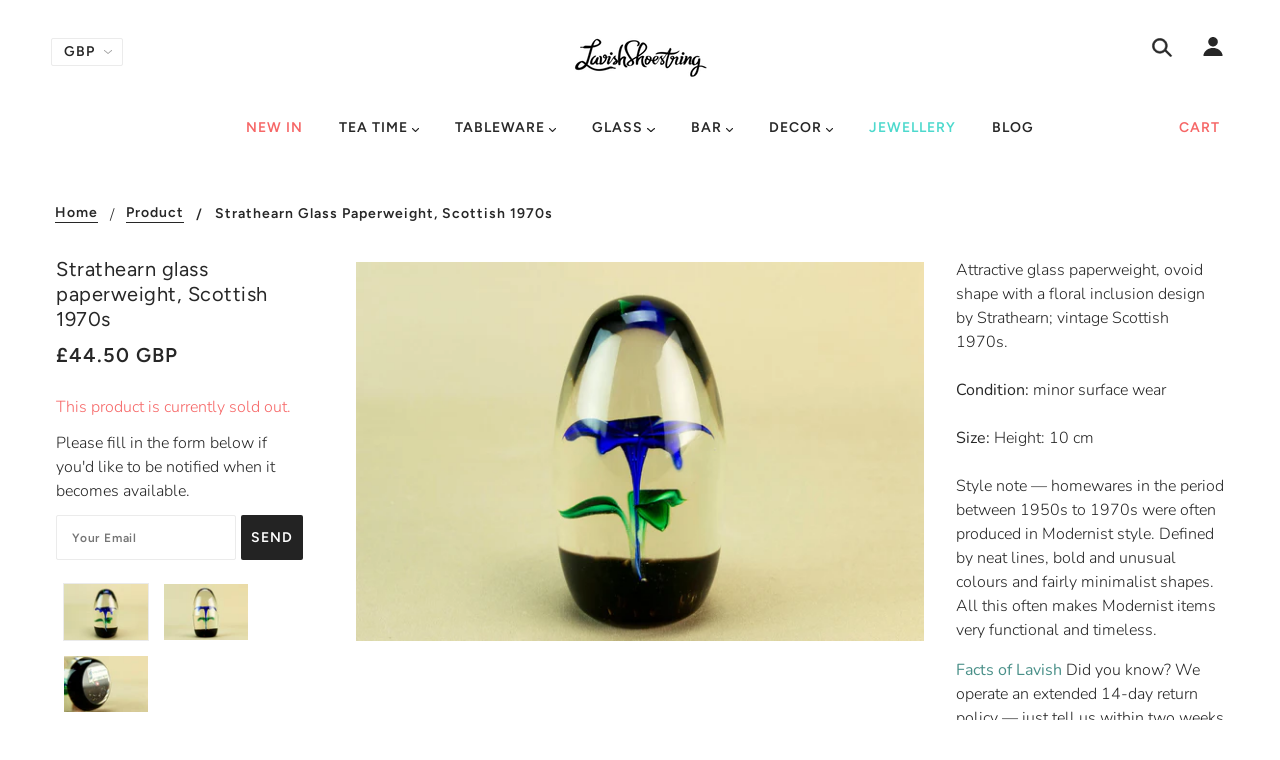

--- FILE ---
content_type: text/javascript
request_url: https://www.lavishshoestring.com/cdn/shop/t/32/assets/theme.min.js?v=20138412252497117471569945211
body_size: 57490
content:
/*! VelocityJS.org (1.5.0). (C) 2014 Julian Shapiro. MIT @license: en.wikipedia.org/wiki/MIT_License */
/*! VelocityJS.org jQuery Shim (1.0.1). (C) 2014 The jQuery Foundation. MIT @license: en.wikipedia.org/wiki/MIT_License. */
!function(t){"use strict";function e(t){var e=t.length,n=i.type(t);return"function"!==n&&!i.isWindow(t)&&(!(1!==t.nodeType||!e)||"array"===n||0===e||"number"==typeof e&&e>0&&e-1 in t)}if(!t.jQuery){var i=function(t,e){return new i.fn.init(t,e)};i.isWindow=function(t){return t&&t===t.window},i.type=function(t){return t?"object"==typeof t||"function"==typeof t?o[s.call(t)]||"object":typeof t:t+""},i.isArray=Array.isArray||function(t){return"array"===i.type(t)},i.isPlainObject=function(t){var e;if(!t||"object"!==i.type(t)||t.nodeType||i.isWindow(t))return!1;try{if(t.constructor&&!r.call(t,"constructor")&&!r.call(t.constructor.prototype,"isPrototypeOf"))return!1}catch(t){return!1}for(e in t);return void 0===e||r.call(t,e)},i.each=function(t,i,n){var o=0,r=t.length,s=e(t);if(n){if(s)for(;o<r&&!1!==i.apply(t[o],n);o++);else for(o in t)if(t.hasOwnProperty(o)&&!1===i.apply(t[o],n))break}else if(s)for(;o<r&&!1!==i.call(t[o],o,t[o]);o++);else for(o in t)if(t.hasOwnProperty(o)&&!1===i.call(t[o],o,t[o]))break;return t},i.data=function(t,e,o){if(void 0===o){var r=t[i.expando],s=r&&n[r];if(void 0===e)return s;if(s&&e in s)return s[e]}else if(void 0!==e){var a=t[i.expando]||(t[i.expando]=++i.uuid);return n[a]=n[a]||{},n[a][e]=o,o}},i.removeData=function(t,e){var o=t[i.expando],r=o&&n[o];r&&(e?i.each(e,function(t,e){delete r[e]}):delete n[o])},i.extend=function(){var t,e,n,o,r,s,a=arguments[0]||{},l=1,u=arguments.length,c=!1;for("boolean"==typeof a&&(c=a,a=arguments[l]||{},l++),"object"!=typeof a&&"function"!==i.type(a)&&(a={}),l===u&&(a=this,l--);l<u;l++)if(r=arguments[l])for(o in r)r.hasOwnProperty(o)&&(t=a[o],n=r[o],a!==n&&(c&&n&&(i.isPlainObject(n)||(e=i.isArray(n)))?(e?(e=!1,s=t&&i.isArray(t)?t:[]):s=t&&i.isPlainObject(t)?t:{},a[o]=i.extend(c,s,n)):void 0!==n&&(a[o]=n)));return a},i.queue=function(t,n,o){if(t){n=(n||"fx")+"queue";var r=i.data(t,n);return o?(!r||i.isArray(o)?r=i.data(t,n,function(t,i){var n=[];return t&&(e(Object(t))?function(t,e){for(var i=+e.length,n=0,o=t.length;n<i;)t[o++]=e[n++];if(i!==i)for(;void 0!==e[n];)t[o++]=e[n++];t.length=o}(n,"string"==typeof t?[t]:t):[].push.call(n,t)),n}(o)):r.push(o),r):r||[]}},i.dequeue=function(t,e){i.each(t.nodeType?[t]:t,function(t,n){e=e||"fx";var o=i.queue(n,e),r=o.shift();"inprogress"===r&&(r=o.shift()),r&&("fx"===e&&o.unshift("inprogress"),r.call(n,function(){i.dequeue(n,e)}))})},i.fn=i.prototype={init:function(t){if(t.nodeType)return this[0]=t,this;throw new Error("Not a DOM node.")},offset:function(){var e=this[0].getBoundingClientRect?this[0].getBoundingClientRect():{top:0,left:0};return{top:e.top+(t.pageYOffset||document.scrollTop||0)-(document.clientTop||0),left:e.left+(t.pageXOffset||document.scrollLeft||0)-(document.clientLeft||0)}},position:function(){var t=this[0],e=function(t){for(var e=t.offsetParent;e&&"html"!==e.nodeName.toLowerCase()&&e.style&&"static"===e.style.position;)e=e.offsetParent;return e||document}(t),n=this.offset(),o=/^(?:body|html)$/i.test(e.nodeName)?{top:0,left:0}:i(e).offset();return n.top-=parseFloat(t.style.marginTop)||0,n.left-=parseFloat(t.style.marginLeft)||0,e.style&&(o.top+=parseFloat(e.style.borderTopWidth)||0,o.left+=parseFloat(e.style.borderLeftWidth)||0),{top:n.top-o.top,left:n.left-o.left}}};var n={};i.expando="velocity"+(new Date).getTime(),i.uuid=0;for(var o={},r=o.hasOwnProperty,s=o.toString,a="Boolean Number String Function Array Date RegExp Object Error".split(" "),l=0;l<a.length;l++)o["[object "+a[l]+"]"]=a[l].toLowerCase();i.fn.init.prototype=i.fn,t.Velocity={Utilities:i}}}(window),function(t){"use strict";"object"==typeof module&&"object"==typeof module.exports?module.exports=t():"function"==typeof define&&define.amd?define(t):t()}(function(){"use strict";return function(t,e,i,n){/* Array compacting. Copyright Lo-Dash. MIT License: https://github.com/lodash/lodash/blob/master/LICENSE.txt */
function o(t){for(var e=-1,i=t?t.length:0,n=[];++e<i;){var o=t[e];o&&n.push(o)}return n}function r(t){return b.isWrapped(t)?t=y.call(t):b.isNode(t)&&(t=[t]),t}function s(t){var e=f.data(t,"velocity");return null===e?n:e}function a(t,e){var i=s(t);i&&i.delayTimer&&!i.delayPaused&&(i.delayRemaining=i.delay-e+i.delayBegin,i.delayPaused=!0,clearTimeout(i.delayTimer.setTimeout))}function l(t,e){var i=s(t);i&&i.delayTimer&&i.delayPaused&&(i.delayPaused=!1,i.delayTimer.setTimeout=setTimeout(i.delayTimer.next,i.delayRemaining))}function u(t){return function(e){return Math.round(e*t)*(1/t)}}/* Bezier curve function generator. Copyright Gaetan Renaudeau. MIT License: http://en.wikipedia.org/wiki/MIT_License */
function c(t,i,n,o){function r(t,e){return 1-3*e+3*t}function s(t,e){return 3*e-6*t}function a(t){return 3*t}function l(t,e,i){return((r(e,i)*t+s(e,i))*t+a(e))*t}function u(t,e,i){return 3*r(e,i)*t*t+2*s(e,i)*t+a(e)}function c(e,i){for(var o=0;o<m;++o){var r=u(i,t,n);if(0===r)return i;i-=(l(i,t,n)-e)/r}return i}function d(){for(var e=0;e<w;++e)S[e]=l(e*b,t,n)}function p(e,i,o){var r,s,a=0;do{s=i+(o-i)/2,r=l(s,t,n)-e,r>0?o=s:i=s}while(Math.abs(r)>v&&++a<y);return s}function h(e){for(var i=0,o=1,r=w-1;o!==r&&S[o]<=e;++o)i+=b;--o;var s=(e-S[o])/(S[o+1]-S[o]),a=i+s*b,l=u(a,t,n);return l>=g?c(e,a):0===l?a:p(e,i,i+b)}function f(){k=!0,t===i&&n===o||d()}var m=4,g=.001,v=1e-7,y=10,w=11,b=1/(w-1),_="Float32Array"in e;if(4!==arguments.length)return!1;for(var x=0;x<4;++x)if("number"!=typeof arguments[x]||isNaN(arguments[x])||!isFinite(arguments[x]))return!1;t=Math.min(t,1),n=Math.min(n,1),t=Math.max(t,0),n=Math.max(n,0);var S=_?new Float32Array(w):new Array(w),k=!1,C=function(e){return k||f(),t===i&&n===o?e:0===e?0:1===e?1:l(h(e),i,o)};C.getControlPoints=function(){return[{x:t,y:i},{x:n,y:o}]};var T="generateBezier("+[t,i,n,o]+")";return C.toString=function(){return T},C}function d(t,e){var i=t;return b.isString(t)?k.Easings[t]||(i=!1):i=b.isArray(t)&&1===t.length?u.apply(null,t):b.isArray(t)&&2===t.length?C.apply(null,t.concat([e])):!(!b.isArray(t)||4!==t.length)&&c.apply(null,t),!1===i&&(i=k.Easings[k.defaults.easing]?k.defaults.easing:S),i}function p(t){if(t){var e=k.timestamp&&!0!==t?t:v.now(),i=k.State.calls.length;i>1e4&&(k.State.calls=o(k.State.calls),i=k.State.calls.length);for(var r=0;r<i;r++)if(k.State.calls[r]){var a=k.State.calls[r],l=a[0],u=a[2],c=a[3],d=!!c,g=null,y=a[5],w=a[6];if(c||(c=k.State.calls[r][3]=e-16),y){if(!0!==y.resume)continue;c=a[3]=Math.round(e-w-16),a[5]=null}w=a[6]=e-c;for(var _=Math.min(w/u.duration,1),x=0,S=l.length;x<S;x++){var C=l[x],I=C.element;if(s(I)){var P=!1;if(u.display!==n&&null!==u.display&&"none"!==u.display){if("flex"===u.display){var L=["-webkit-box","-moz-box","-ms-flexbox","-webkit-flex"];f.each(L,function(t,e){T.setPropertyValue(I,"display",e)})}T.setPropertyValue(I,"display",u.display)}u.visibility!==n&&"hidden"!==u.visibility&&T.setPropertyValue(I,"visibility",u.visibility);for(var z in C)if(C.hasOwnProperty(z)&&"element"!==z){var E,A=C[z],V=b.isString(A.easing)?k.Easings[A.easing]:A.easing;if(b.isString(A.pattern)){var O=1===_?function(t,e,i){var n=A.endValue[e];return i?Math.round(n):n}:function(t,e,i){var n=A.startValue[e],o=A.endValue[e]-n,r=n+o*V(_,u,o);return i?Math.round(r):r};E=A.pattern.replace(/{(\d+)(!)?}/g,O)}else if(1===_)E=A.endValue;else{var H=A.endValue-A.startValue;E=A.startValue+H*V(_,u,H)}if(!d&&E===A.currentValue)continue;if(A.currentValue=E,"tween"===z)g=E;else{var M;if(T.Hooks.registered[z]){M=T.Hooks.getRoot(z);var F=s(I).rootPropertyValueCache[M];F&&(A.rootPropertyValue=F)}var j=T.setPropertyValue(I,z,A.currentValue+(m<9&&0===parseFloat(E)?"":A.unitType),A.rootPropertyValue,A.scrollData);T.Hooks.registered[z]&&(T.Normalizations.registered[M]?s(I).rootPropertyValueCache[M]=T.Normalizations.registered[M]("extract",null,j[1]):s(I).rootPropertyValueCache[M]=j[1]),"transform"===j[0]&&(P=!0)}}u.mobileHA&&s(I).transformCache.translate3d===n&&(s(I).transformCache.translate3d="(0px, 0px, 0px)",P=!0),P&&T.flushTransformCache(I)}}u.display!==n&&"none"!==u.display&&(k.State.calls[r][2].display=!1),u.visibility!==n&&"hidden"!==u.visibility&&(k.State.calls[r][2].visibility=!1),u.progress&&u.progress.call(a[1],a[1],_,Math.max(0,c+u.duration-e),c,g),1===_&&h(r)}}k.State.isTicking&&$(p)}function h(t,e){if(!k.State.calls[t])return!1;for(var i=k.State.calls[t][0],o=k.State.calls[t][1],r=k.State.calls[t][2],a=k.State.calls[t][4],l=!1,u=0,c=i.length;u<c;u++){var d=i[u].element;e||r.loop||("none"===r.display&&T.setPropertyValue(d,"display",r.display),"hidden"===r.visibility&&T.setPropertyValue(d,"visibility",r.visibility));var p=s(d);if(!0!==r.loop&&(f.queue(d)[1]===n||!/\.velocityQueueEntryFlag/i.test(f.queue(d)[1]))&&p){p.isAnimating=!1,p.rootPropertyValueCache={};var h=!1;f.each(T.Lists.transforms3D,function(t,e){var i=/^scale/.test(e)?1:0,o=p.transformCache[e];p.transformCache[e]!==n&&new RegExp("^\\("+i+"[^.]").test(o)&&(h=!0,delete p.transformCache[e])}),r.mobileHA&&(h=!0,delete p.transformCache.translate3d),h&&T.flushTransformCache(d),T.Values.removeClass(d,"velocity-animating")}if(!e&&r.complete&&!r.loop&&u===c-1)try{r.complete.call(o,o)}catch(t){setTimeout(function(){throw t},1)}a&&!0!==r.loop&&a(o),p&&!0===r.loop&&!e&&(f.each(p.tweensContainer,function(t,e){if(/^rotate/.test(t)&&(parseFloat(e.startValue)-parseFloat(e.endValue))%360==0){var i=e.startValue;e.startValue=e.endValue,e.endValue=i}/^backgroundPosition/.test(t)&&100===parseFloat(e.endValue)&&"%"===e.unitType&&(e.endValue=0,e.startValue=100)}),k(d,"reverse",{loop:!0,delay:r.delay})),!1!==r.queue&&f.dequeue(d,r.queue)}k.State.calls[t]=!1;for(var m=0,g=k.State.calls.length;m<g;m++)if(!1!==k.State.calls[m]){l=!0;break}!1===l&&(k.State.isTicking=!1,delete k.State.calls,k.State.calls=[])}var f,m=function(){if(i.documentMode)return i.documentMode;for(var t=7;t>4;t--){var e=i.createElement("div");if(e.innerHTML="\x3c!--[if IE "+t+"]><span></span><![endif]--\x3e",e.getElementsByTagName("span").length)return e=null,t}return n}(),g=function(){var t=0;return e.webkitRequestAnimationFrame||e.mozRequestAnimationFrame||function(e){var i,n=(new Date).getTime();/* Technique by Erik Moller. MIT license: https://gist.github.com/paulirish/1579671 */
return i=Math.max(0,16-(n-t)),t=n+i,setTimeout(function(){e(n+i)},i)}}(),v=function(){var t=e.performance||{};if("function"!=typeof t.now){var i=t.timing&&t.timing.navigationStart?t.timing.navigationStart:(new Date).getTime();t.now=function(){return(new Date).getTime()-i}}return t}(),y=function(){var t=Array.prototype.slice;try{return t.call(i.documentElement),t}catch(e){return function(e,i){var n=this.length;if("number"!=typeof e&&(e=0),"number"!=typeof i&&(i=n),this.slice)return t.call(this,e,i);var o,r=[],s=e>=0?e:Math.max(0,n+e),a=i<0?n+i:Math.min(i,n),l=a-s;if(l>0)if(r=new Array(l),this.charAt)for(o=0;o<l;o++)r[o]=this.charAt(s+o);else for(o=0;o<l;o++)r[o]=this[s+o];return r}}}(),w=function(){return Array.prototype.includes?function(t,e){return t.includes(e)}:Array.prototype.indexOf?function(t,e){return t.indexOf(e)>=0}:function(t,e){for(var i=0;i<t.length;i++)if(t[i]===e)return!0;return!1}},b={isNumber:function(t){return"number"==typeof t},isString:function(t){return"string"==typeof t},isArray:Array.isArray||function(t){return"[object Array]"===Object.prototype.toString.call(t)},isFunction:function(t){return"[object Function]"===Object.prototype.toString.call(t)},isNode:function(t){return t&&t.nodeType},isWrapped:function(t){return t&&t!==e&&b.isNumber(t.length)&&!b.isString(t)&&!b.isFunction(t)&&!b.isNode(t)&&(0===t.length||b.isNode(t[0]))},isSVG:function(t){return e.SVGElement&&t instanceof e.SVGElement},isEmptyObject:function(t){for(var e in t)if(t.hasOwnProperty(e))return!1;return!0}},_=!1;if(t.fn&&t.fn.jquery?(f=t,_=!0):f=e.Velocity.Utilities,m<=8&&!_)throw new Error("Velocity: IE8 and below require jQuery to be loaded before Velocity.");if(m<=7)return void(jQuery.fn.velocity=jQuery.fn.animate);var x=400,S="swing",k={State:{isMobile:/Android|webOS|iPhone|iPad|iPod|BlackBerry|IEMobile|Opera Mini/i.test(navigator.userAgent),isAndroid:/Android/i.test(navigator.userAgent),isGingerbread:/Android 2\.3\.[3-7]/i.test(navigator.userAgent),isChrome:e.chrome,isFirefox:/Firefox/i.test(navigator.userAgent),prefixElement:i.createElement("div"),prefixMatches:{},scrollAnchor:null,scrollPropertyLeft:null,scrollPropertyTop:null,isTicking:!1,calls:[],delayedElements:{count:0}},CSS:{},Utilities:f,Redirects:{},Easings:{},Promise:e.Promise,defaults:{queue:"",duration:x,easing:S,begin:n,complete:n,progress:n,display:n,visibility:n,loop:!1,delay:!1,mobileHA:!0,_cacheValues:!0,promiseRejectEmpty:!0},init:function(t){f.data(t,"velocity",{isSVG:b.isSVG(t),isAnimating:!1,computedStyle:null,tweensContainer:null,rootPropertyValueCache:{},transformCache:{}})},hook:null,mock:!1,version:{major:1,minor:5,patch:0},debug:!1,timestamp:!0,pauseAll:function(t){var e=(new Date).getTime();f.each(k.State.calls,function(e,i){if(i){if(t!==n&&(i[2].queue!==t||!1===i[2].queue))return!0;i[5]={resume:!1}}}),f.each(k.State.delayedElements,function(t,i){i&&a(i,e)})},resumeAll:function(t){var e=(new Date).getTime();f.each(k.State.calls,function(e,i){if(i){if(t!==n&&(i[2].queue!==t||!1===i[2].queue))return!0;i[5]&&(i[5].resume=!0)}}),f.each(k.State.delayedElements,function(t,i){i&&l(i,e)})}};e.pageYOffset!==n?(k.State.scrollAnchor=e,k.State.scrollPropertyLeft="pageXOffset",k.State.scrollPropertyTop="pageYOffset"):(k.State.scrollAnchor=i.documentElement||i.body.parentNode||i.body,k.State.scrollPropertyLeft="scrollLeft",k.State.scrollPropertyTop="scrollTop");/* Runge-Kutta spring physics function generator. Adapted from Framer.js, copyright Koen Bok. MIT License: http://en.wikipedia.org/wiki/MIT_License */
/* Given a tension, friction, and duration, a simulation at 60FPS will first run without a defined duration in order to calculate the full path. A second pass
		 then adjusts the time delta -- using the relation between actual time and duration -- to calculate the path for the duration-constrained animation. */
var C=function(){function t(t){return-t.tension*t.x-t.friction*t.v}function e(e,i,n){var o={x:e.x+n.dx*i,v:e.v+n.dv*i,tension:e.tension,friction:e.friction};return{dx:o.v,dv:t(o)}}function i(i,n){var o={dx:i.v,dv:t(i)},r=e(i,.5*n,o),s=e(i,.5*n,r),a=e(i,n,s),l=1/6*(o.dx+2*(r.dx+s.dx)+a.dx),u=1/6*(o.dv+2*(r.dv+s.dv)+a.dv);return i.x=i.x+l*n,i.v=i.v+u*n,i}return function t(e,n,o){var r,s,a,l={x:-1,v:0,tension:null,friction:null},u=[0],c=0;for(e=parseFloat(e)||500,n=parseFloat(n)||20,o=o||null,l.tension=e,l.friction=n,r=null!==o,r?(c=t(e,n),s=c/o*.016):s=.016;a=i(a||l,s),u.push(1+a.x),c+=16,Math.abs(a.x)>1e-4&&Math.abs(a.v)>1e-4;);return r?function(t){return u[t*(u.length-1)|0]}:c}}();k.Easings={linear:function(t){return t},swing:function(t){return.5-Math.cos(t*Math.PI)/2},spring:function(t){return 1-Math.cos(4.5*t*Math.PI)*Math.exp(6*-t)}},f.each([["ease",[.25,.1,.25,1]],["ease-in",[.42,0,1,1]],["ease-out",[0,0,.58,1]],["ease-in-out",[.42,0,.58,1]],["easeInSine",[.47,0,.745,.715]],["easeOutSine",[.39,.575,.565,1]],["easeInOutSine",[.445,.05,.55,.95]],["easeInQuad",[.55,.085,.68,.53]],["easeOutQuad",[.25,.46,.45,.94]],["easeInOutQuad",[.455,.03,.515,.955]],["easeInCubic",[.55,.055,.675,.19]],["easeOutCubic",[.215,.61,.355,1]],["easeInOutCubic",[.645,.045,.355,1]],["easeInQuart",[.895,.03,.685,.22]],["easeOutQuart",[.165,.84,.44,1]],["easeInOutQuart",[.77,0,.175,1]],["easeInQuint",[.755,.05,.855,.06]],["easeOutQuint",[.23,1,.32,1]],["easeInOutQuint",[.86,0,.07,1]],["easeInExpo",[.95,.05,.795,.035]],["easeOutExpo",[.19,1,.22,1]],["easeInOutExpo",[1,0,0,1]],["easeInCirc",[.6,.04,.98,.335]],["easeOutCirc",[.075,.82,.165,1]],["easeInOutCirc",[.785,.135,.15,.86]]],function(t,e){k.Easings[e[0]]=c.apply(null,e[1])});var T=k.CSS={RegEx:{isHex:/^#([A-f\d]{3}){1,2}$/i,valueUnwrap:/^[A-z]+\((.*)\)$/i,wrappedValueAlreadyExtracted:/[0-9.]+ [0-9.]+ [0-9.]+( [0-9.]+)?/,valueSplit:/([A-z]+\(.+\))|(([A-z0-9#-.]+?)(?=\s|$))/gi},Lists:{colors:["fill","stroke","stopColor","color","backgroundColor","borderColor","borderTopColor","borderRightColor","borderBottomColor","borderLeftColor","outlineColor"],transformsBase:["translateX","translateY","scale","scaleX","scaleY","skewX","skewY","rotateZ"],transforms3D:["transformPerspective","translateZ","scaleZ","rotateX","rotateY"],units:["%","em","ex","ch","rem","vw","vh","vmin","vmax","cm","mm","Q","in","pc","pt","px","deg","grad","rad","turn","s","ms"],colorNames:{aliceblue:"240,248,255",antiquewhite:"250,235,215",aquamarine:"127,255,212",aqua:"0,255,255",azure:"240,255,255",beige:"245,245,220",bisque:"255,228,196",black:"0,0,0",blanchedalmond:"255,235,205",blueviolet:"138,43,226",blue:"0,0,255",brown:"165,42,42",burlywood:"222,184,135",cadetblue:"95,158,160",chartreuse:"127,255,0",chocolate:"210,105,30",coral:"255,127,80",cornflowerblue:"100,149,237",cornsilk:"255,248,220",crimson:"220,20,60",cyan:"0,255,255",darkblue:"0,0,139",darkcyan:"0,139,139",darkgoldenrod:"184,134,11",darkgray:"169,169,169",darkgrey:"169,169,169",darkgreen:"0,100,0",darkkhaki:"189,183,107",darkmagenta:"139,0,139",darkolivegreen:"85,107,47",darkorange:"255,140,0",darkorchid:"153,50,204",darkred:"139,0,0",darksalmon:"233,150,122",darkseagreen:"143,188,143",darkslateblue:"72,61,139",darkslategray:"47,79,79",darkturquoise:"0,206,209",darkviolet:"148,0,211",deeppink:"255,20,147",deepskyblue:"0,191,255",dimgray:"105,105,105",dimgrey:"105,105,105",dodgerblue:"30,144,255",firebrick:"178,34,34",floralwhite:"255,250,240",forestgreen:"34,139,34",fuchsia:"255,0,255",gainsboro:"220,220,220",ghostwhite:"248,248,255",gold:"255,215,0",goldenrod:"218,165,32",gray:"128,128,128",grey:"128,128,128",greenyellow:"173,255,47",green:"0,128,0",honeydew:"240,255,240",hotpink:"255,105,180",indianred:"205,92,92",indigo:"75,0,130",ivory:"255,255,240",khaki:"240,230,140",lavenderblush:"255,240,245",lavender:"230,230,250",lawngreen:"124,252,0",lemonchiffon:"255,250,205",lightblue:"173,216,230",lightcoral:"240,128,128",lightcyan:"224,255,255",lightgoldenrodyellow:"250,250,210",lightgray:"211,211,211",lightgrey:"211,211,211",lightgreen:"144,238,144",lightpink:"255,182,193",lightsalmon:"255,160,122",lightseagreen:"32,178,170",lightskyblue:"135,206,250",lightslategray:"119,136,153",lightsteelblue:"176,196,222",lightyellow:"255,255,224",limegreen:"50,205,50",lime:"0,255,0",linen:"250,240,230",magenta:"255,0,255",maroon:"128,0,0",mediumaquamarine:"102,205,170",mediumblue:"0,0,205",mediumorchid:"186,85,211",mediumpurple:"147,112,219",mediumseagreen:"60,179,113",mediumslateblue:"123,104,238",mediumspringgreen:"0,250,154",mediumturquoise:"72,209,204",mediumvioletred:"199,21,133",midnightblue:"25,25,112",mintcream:"245,255,250",mistyrose:"255,228,225",moccasin:"255,228,181",navajowhite:"255,222,173",navy:"0,0,128",oldlace:"253,245,230",olivedrab:"107,142,35",olive:"128,128,0",orangered:"255,69,0",orange:"255,165,0",orchid:"218,112,214",palegoldenrod:"238,232,170",palegreen:"152,251,152",paleturquoise:"175,238,238",palevioletred:"219,112,147",papayawhip:"255,239,213",peachpuff:"255,218,185",peru:"205,133,63",pink:"255,192,203",plum:"221,160,221",powderblue:"176,224,230",purple:"128,0,128",red:"255,0,0",rosybrown:"188,143,143",royalblue:"65,105,225",saddlebrown:"139,69,19",salmon:"250,128,114",sandybrown:"244,164,96",seagreen:"46,139,87",seashell:"255,245,238",sienna:"160,82,45",silver:"192,192,192",skyblue:"135,206,235",slateblue:"106,90,205",slategray:"112,128,144",snow:"255,250,250",springgreen:"0,255,127",steelblue:"70,130,180",tan:"210,180,140",teal:"0,128,128",thistle:"216,191,216",tomato:"255,99,71",turquoise:"64,224,208",violet:"238,130,238",wheat:"245,222,179",whitesmoke:"245,245,245",white:"255,255,255",yellowgreen:"154,205,50",yellow:"255,255,0"}},Hooks:{templates:{textShadow:["Color X Y Blur","black 0px 0px 0px"],boxShadow:["Color X Y Blur Spread","black 0px 0px 0px 0px"],clip:["Top Right Bottom Left","0px 0px 0px 0px"],backgroundPosition:["X Y","0% 0%"],transformOrigin:["X Y Z","50% 50% 0px"],perspectiveOrigin:["X Y","50% 50%"]},registered:{},register:function(){for(var t=0;t<T.Lists.colors.length;t++){var e="color"===T.Lists.colors[t]?"0 0 0 1":"255 255 255 1";T.Hooks.templates[T.Lists.colors[t]]=["Red Green Blue Alpha",e]}var i,n,o;if(m)for(i in T.Hooks.templates)if(T.Hooks.templates.hasOwnProperty(i)){n=T.Hooks.templates[i],o=n[0].split(" ");var r=n[1].match(T.RegEx.valueSplit);"Color"===o[0]&&(o.push(o.shift()),r.push(r.shift()),T.Hooks.templates[i]=[o.join(" "),r.join(" ")])}for(i in T.Hooks.templates)if(T.Hooks.templates.hasOwnProperty(i)){n=T.Hooks.templates[i],o=n[0].split(" ");for(var s in o)if(o.hasOwnProperty(s)){var a=i+o[s],l=s;T.Hooks.registered[a]=[i,l]}}},getRoot:function(t){var e=T.Hooks.registered[t];return e?e[0]:t},getUnit:function(t,e){var i=(t.substr(e||0,5).match(/^[a-z%]+/)||[])[0]||"";return i&&w(T.Lists.units,i)?i:""},fixColors:function(t){return t.replace(/(rgba?\(\s*)?(\b[a-z]+\b)/g,function(t,e,i){return T.Lists.colorNames.hasOwnProperty(i)?(e||"rgba(")+T.Lists.colorNames[i]+(e?"":",1)"):e+i})},cleanRootPropertyValue:function(t,e){return T.RegEx.valueUnwrap.test(e)&&(e=e.match(T.RegEx.valueUnwrap)[1]),T.Values.isCSSNullValue(e)&&(e=T.Hooks.templates[t][1]),e},extractValue:function(t,e){var i=T.Hooks.registered[t];if(i){var n=i[0],o=i[1];return e=T.Hooks.cleanRootPropertyValue(n,e),e.toString().match(T.RegEx.valueSplit)[o]}return e},injectValue:function(t,e,i){var n=T.Hooks.registered[t];if(n){var o,r=n[0],s=n[1];return i=T.Hooks.cleanRootPropertyValue(r,i),o=i.toString().match(T.RegEx.valueSplit),o[s]=e,o.join(" ")}return i}},Normalizations:{registered:{clip:function(t,e,i){switch(t){case"name":return"clip";case"extract":var n;return T.RegEx.wrappedValueAlreadyExtracted.test(i)?n=i:(n=i.toString().match(T.RegEx.valueUnwrap),n=n?n[1].replace(/,(\s+)?/g," "):i),n;case"inject":return"rect("+i+")"}},blur:function(t,e,i){switch(t){case"name":return k.State.isFirefox?"filter":"-webkit-filter";case"extract":var n=parseFloat(i);if(!n&&0!==n){var o=i.toString().match(/blur\(([0-9]+[A-z]+)\)/i);n=o?o[1]:0}return n;case"inject":return parseFloat(i)?"blur("+i+")":"none"}},opacity:function(t,e,i){if(m<=8)switch(t){case"name":return"filter";case"extract":var n=i.toString().match(/alpha\(opacity=(.*)\)/i);return i=n?n[1]/100:1;case"inject":return e.style.zoom=1,parseFloat(i)>=1?"":"alpha(opacity="+parseInt(100*parseFloat(i),10)+")"}else switch(t){case"name":return"opacity";case"extract":case"inject":return i}}},register:function(){function t(t,e,i){if("border-box"===T.getPropertyValue(e,"boxSizing").toString().toLowerCase()===(i||!1)){var n,o,r=0,s="width"===t?["Left","Right"]:["Top","Bottom"],a=["padding"+s[0],"padding"+s[1],"border"+s[0]+"Width","border"+s[1]+"Width"];for(n=0;n<a.length;n++)o=parseFloat(T.getPropertyValue(e,a[n])),isNaN(o)||(r+=o);return i?-r:r}return 0}function e(e,i){return function(n,o,r){switch(n){case"name":return e;case"extract":return parseFloat(r)+t(e,o,i);case"inject":return parseFloat(r)-t(e,o,i)+"px"}}}m&&!(m>9)||k.State.isGingerbread||(T.Lists.transformsBase=T.Lists.transformsBase.concat(T.Lists.transforms3D));for(var i=0;i<T.Lists.transformsBase.length;i++)!function(){var t=T.Lists.transformsBase[i];T.Normalizations.registered[t]=function(e,i,o){switch(e){case"name":return"transform";case"extract":return s(i)===n||s(i).transformCache[t]===n?/^scale/i.test(t)?1:0:s(i).transformCache[t].replace(/[()]/g,"");case"inject":var r=!1;switch(t.substr(0,t.length-1)){case"translate":r=!/(%|px|em|rem|vw|vh|\d)$/i.test(o);break;case"scal":case"scale":k.State.isAndroid&&s(i).transformCache[t]===n&&o<1&&(o=1),r=!/(\d)$/i.test(o);break;case"skew":case"rotate":r=!/(deg|\d)$/i.test(o)}return r||(s(i).transformCache[t]="("+o+")"),s(i).transformCache[t]}}}();for(var o=0;o<T.Lists.colors.length;o++)!function(){var t=T.Lists.colors[o];T.Normalizations.registered[t]=function(e,i,o){switch(e){case"name":return t;case"extract":var r;if(T.RegEx.wrappedValueAlreadyExtracted.test(o))r=o;else{var s,a={black:"rgb(0, 0, 0)",blue:"rgb(0, 0, 255)",gray:"rgb(128, 128, 128)",green:"rgb(0, 128, 0)",red:"rgb(255, 0, 0)",white:"rgb(255, 255, 255)"};/^[A-z]+$/i.test(o)?s=a[o]!==n?a[o]:a.black:T.RegEx.isHex.test(o)?s="rgb("+T.Values.hexToRgb(o).join(" ")+")":/^rgba?\(/i.test(o)||(s=a.black),r=(s||o).toString().match(T.RegEx.valueUnwrap)[1].replace(/,(\s+)?/g," ")}return(!m||m>8)&&3===r.split(" ").length&&(r+=" 1"),r;case"inject":return/^rgb/.test(o)?o:(m<=8?4===o.split(" ").length&&(o=o.split(/\s+/).slice(0,3).join(" ")):3===o.split(" ").length&&(o+=" 1"),(m<=8?"rgb":"rgba")+"("+o.replace(/\s+/g,",").replace(/\.(\d)+(?=,)/g,"")+")")}}}();T.Normalizations.registered.innerWidth=e("width",!0),T.Normalizations.registered.innerHeight=e("height",!0),T.Normalizations.registered.outerWidth=e("width"),T.Normalizations.registered.outerHeight=e("height")}},Names:{camelCase:function(t){return t.replace(/-(\w)/g,function(t,e){return e.toUpperCase()})},SVGAttribute:function(t){var e="width|height|x|y|cx|cy|r|rx|ry|x1|x2|y1|y2";return(m||k.State.isAndroid&&!k.State.isChrome)&&(e+="|transform"),new RegExp("^("+e+")$","i").test(t)},prefixCheck:function(t){if(k.State.prefixMatches[t])return[k.State.prefixMatches[t],!0];for(var e=["","Webkit","Moz","ms","O"],i=0,n=e.length;i<n;i++){var o;if(o=0===i?t:e[i]+t.replace(/^\w/,function(t){return t.toUpperCase()}),b.isString(k.State.prefixElement.style[o]))return k.State.prefixMatches[t]=o,[o,!0]}return[t,!1]}},Values:{/* Hex to RGB conversion. Copyright Tim Down: http://stackoverflow.com/questions/5623838/rgb-to-hex-and-hex-to-rgb */
hexToRgb:function(t){var e,i=/^#?([a-f\d])([a-f\d])([a-f\d])$/i,n=/^#?([a-f\d]{2})([a-f\d]{2})([a-f\d]{2})$/i;return t=t.replace(i,function(t,e,i,n){return e+e+i+i+n+n}),e=n.exec(t),e?[parseInt(e[1],16),parseInt(e[2],16),parseInt(e[3],16)]:[0,0,0]},isCSSNullValue:function(t){return!t||/^(none|auto|transparent|(rgba\(0, ?0, ?0, ?0\)))$/i.test(t)},getUnitType:function(t){return/^(rotate|skew)/i.test(t)?"deg":/(^(scale|scaleX|scaleY|scaleZ|alpha|flexGrow|flexHeight|zIndex|fontWeight)$)|((opacity|red|green|blue|alpha)$)/i.test(t)?"":"px"},getDisplayType:function(t){var e=t&&t.tagName.toString().toLowerCase();return/^(b|big|i|small|tt|abbr|acronym|cite|code|dfn|em|kbd|strong|samp|var|a|bdo|br|img|map|object|q|script|span|sub|sup|button|input|label|select|textarea)$/i.test(e)?"inline":/^(li)$/i.test(e)?"list-item":/^(tr)$/i.test(e)?"table-row":/^(table)$/i.test(e)?"table":/^(tbody)$/i.test(e)?"table-row-group":"block"},addClass:function(t,e){if(t)if(t.classList)t.classList.add(e);else if(b.isString(t.className))t.className+=(t.className.length?" ":"")+e;else{var i=t.getAttribute(m<=7?"className":"class")||"";t.setAttribute("class",i+(i?" ":"")+e)}},removeClass:function(t,e){if(t)if(t.classList)t.classList.remove(e);else if(b.isString(t.className))t.className=t.className.toString().replace(new RegExp("(^|\\s)"+e.split(" ").join("|")+"(\\s|$)","gi")," ");else{var i=t.getAttribute(m<=7?"className":"class")||"";t.setAttribute("class",i.replace(new RegExp("(^|s)"+e.split(" ").join("|")+"(s|$)","gi")," "))}}},getPropertyValue:function(t,i,o,r){function a(t,i){var o=0;if(m<=8)o=f.css(t,i);else{var l=!1;/^(width|height)$/.test(i)&&0===T.getPropertyValue(t,"display")&&(l=!0,T.setPropertyValue(t,"display",T.Values.getDisplayType(t)));var u=function(){l&&T.setPropertyValue(t,"display","none")};if(!r){if("height"===i&&"border-box"!==T.getPropertyValue(t,"boxSizing").toString().toLowerCase()){var c=t.offsetHeight-(parseFloat(T.getPropertyValue(t,"borderTopWidth"))||0)-(parseFloat(T.getPropertyValue(t,"borderBottomWidth"))||0)-(parseFloat(T.getPropertyValue(t,"paddingTop"))||0)-(parseFloat(T.getPropertyValue(t,"paddingBottom"))||0);return u(),c}if("width"===i&&"border-box"!==T.getPropertyValue(t,"boxSizing").toString().toLowerCase()){var d=t.offsetWidth-(parseFloat(T.getPropertyValue(t,"borderLeftWidth"))||0)-(parseFloat(T.getPropertyValue(t,"borderRightWidth"))||0)-(parseFloat(T.getPropertyValue(t,"paddingLeft"))||0)-(parseFloat(T.getPropertyValue(t,"paddingRight"))||0);return u(),d}}var p;p=s(t)===n?e.getComputedStyle(t,null):s(t).computedStyle?s(t).computedStyle:s(t).computedStyle=e.getComputedStyle(t,null),"borderColor"===i&&(i="borderTopColor"),o=9===m&&"filter"===i?p.getPropertyValue(i):p[i],""!==o&&null!==o||(o=t.style[i]),u()}if("auto"===o&&/^(top|right|bottom|left)$/i.test(i)){var h=a(t,"position");("fixed"===h||"absolute"===h&&/top|left/i.test(i))&&(o=f(t).position()[i]+"px")}return o}var l;if(T.Hooks.registered[i]){var u=i,c=T.Hooks.getRoot(u);o===n&&(o=T.getPropertyValue(t,T.Names.prefixCheck(c)[0])),T.Normalizations.registered[c]&&(o=T.Normalizations.registered[c]("extract",t,o)),l=T.Hooks.extractValue(u,o)}else if(T.Normalizations.registered[i]){var d,p;d=T.Normalizations.registered[i]("name",t),"transform"!==d&&(p=a(t,T.Names.prefixCheck(d)[0]),T.Values.isCSSNullValue(p)&&T.Hooks.templates[i]&&(p=T.Hooks.templates[i][1])),l=T.Normalizations.registered[i]("extract",t,p)}if(!/^[\d-]/.test(l)){var h=s(t);if(h&&h.isSVG&&T.Names.SVGAttribute(i))if(/^(height|width)$/i.test(i))try{l=t.getBBox()[i]}catch(t){l=0}else l=t.getAttribute(i);else l=a(t,T.Names.prefixCheck(i)[0])}return T.Values.isCSSNullValue(l)&&(l=0),k.debug>=2&&console.log("Get "+i+": "+l),l},setPropertyValue:function(t,i,n,o,r){var a=i;if("scroll"===i)r.container?r.container["scroll"+r.direction]=n:"Left"===r.direction?e.scrollTo(n,r.alternateValue):e.scrollTo(r.alternateValue,n);else if(T.Normalizations.registered[i]&&"transform"===T.Normalizations.registered[i]("name",t))T.Normalizations.registered[i]("inject",t,n),a="transform",n=s(t).transformCache[i];else{if(T.Hooks.registered[i]){var l=i,u=T.Hooks.getRoot(i);o=o||T.getPropertyValue(t,u),n=T.Hooks.injectValue(l,n,o),i=u}if(T.Normalizations.registered[i]&&(n=T.Normalizations.registered[i]("inject",t,n),i=T.Normalizations.registered[i]("name",t)),a=T.Names.prefixCheck(i)[0],m<=8)try{t.style[a]=n}catch(t){k.debug&&console.log("Browser does not support ["+n+"] for ["+a+"]")}else{var c=s(t);c&&c.isSVG&&T.Names.SVGAttribute(i)?t.setAttribute(i,n):t.style[a]=n}k.debug>=2&&console.log("Set "+i+" ("+a+"): "+n)}return[a,n]},flushTransformCache:function(t){var e="",i=s(t);if((m||k.State.isAndroid&&!k.State.isChrome)&&i&&i.isSVG){var n=function(e){return parseFloat(T.getPropertyValue(t,e))},o={translate:[n("translateX"),n("translateY")],skewX:[n("skewX")],skewY:[n("skewY")],scale:1!==n("scale")?[n("scale"),n("scale")]:[n("scaleX"),n("scaleY")],rotate:[n("rotateZ"),0,0]};f.each(s(t).transformCache,function(t){/^translate/i.test(t)?t="translate":/^scale/i.test(t)?t="scale":/^rotate/i.test(t)&&(t="rotate"),o[t]&&(e+=t+"("+o[t].join(" ")+") ",delete o[t])})}else{var r,a;f.each(s(t).transformCache,function(i){if(r=s(t).transformCache[i],"transformPerspective"===i)return a=r,!0;9===m&&"rotateZ"===i&&(i="rotate"),e+=i+r+" "}),a&&(e="perspective"+a+" "+e)}T.setPropertyValue(t,"transform",e)}};T.Hooks.register(),T.Normalizations.register(),k.hook=function(t,e,i){var o;return t=r(t),f.each(t,function(t,r){if(s(r)===n&&k.init(r),i===n)o===n&&(o=T.getPropertyValue(r,e));else{var a=T.setPropertyValue(r,e,i);"transform"===a[0]&&k.CSS.flushTransformCache(r),o=a}}),o};var I=function(){function t(){return c?C.promise||null:m}function o(t,o){function r(r){var c,h;if(l.begin&&0===P)try{l.begin.call(v,v)}catch(t){setTimeout(function(){throw t},1)}if("scroll"===E){var m,g,x,S=/^x$/i.test(l.axis)?"Left":"Top",I=parseFloat(l.offset)||0;l.container?b.isWrapped(l.container)||b.isNode(l.container)?(l.container=l.container[0]||l.container,m=l.container["scroll"+S],x=m+f(t).position()[S.toLowerCase()]+I):l.container=null:(m=k.State.scrollAnchor[k.State["scrollProperty"+S]],g=k.State.scrollAnchor[k.State["scrollProperty"+("Left"===S?"Top":"Left")]],x=f(t).offset()[S.toLowerCase()]+I),u={scroll:{rootPropertyValue:!1,startValue:m,currentValue:m,endValue:x,unitType:"",easing:l.easing,scrollData:{container:l.container,direction:S,alternateValue:g}},element:t},k.debug&&console.log("tweensContainer (scroll): ",u.scroll,t)}else if("reverse"===E){if(!(c=s(t)))return;if(!c.tweensContainer)return void f.dequeue(t,l.queue);"none"===c.opts.display&&(c.opts.display="auto"),"hidden"===c.opts.visibility&&(c.opts.visibility="visible"),c.opts.loop=!1,c.opts.begin=null,c.opts.complete=null,_.easing||delete l.easing,_.duration||delete l.duration,l=f.extend({},c.opts,l),h=f.extend(!0,{},c?c.tweensContainer:null);for(var L in h)if(h.hasOwnProperty(L)&&"element"!==L){var z=h[L].startValue;h[L].startValue=h[L].currentValue=h[L].endValue,h[L].endValue=z,b.isEmptyObject(_)||(h[L].easing=l.easing),k.debug&&console.log("reverse tweensContainer ("+L+"): "+JSON.stringify(h[L]),t)}u=h}else if("start"===E){(c=s(t))&&c.tweensContainer&&!0===c.isAnimating&&(h=c.tweensContainer);var A=function(o,r){var s,d=T.Hooks.getRoot(o),p=!1,m=r[0],g=r[1],v=r[2];if(!(c&&c.isSVG||"tween"===d||!1!==T.Names.prefixCheck(d)[1]||T.Normalizations.registered[d]!==n))return void(k.debug&&console.log("Skipping ["+d+"] due to a lack of browser support."));(l.display!==n&&null!==l.display&&"none"!==l.display||l.visibility!==n&&"hidden"!==l.visibility)&&/opacity|filter/.test(o)&&!v&&0!==m&&(v=0),l._cacheValues&&h&&h[o]?(v===n&&(v=h[o].endValue+h[o].unitType),p=c.rootPropertyValueCache[d]):T.Hooks.registered[o]?v===n?(p=T.getPropertyValue(t,d),v=T.getPropertyValue(t,o,p)):p=T.Hooks.templates[d][1]:v===n&&(v=T.getPropertyValue(t,o));var y,w,_,x=!1,S=function(t,e){var i,n;return n=(e||"0").toString().toLowerCase().replace(/[%A-z]+$/,function(t){return i=t,""}),i||(i=T.Values.getUnitType(t)),[n,i]};if(v!==m&&b.isString(v)&&b.isString(m)){s="";var C=0,I=0,$=[],P=[],L=0,z=0,E=0;for(v=T.Hooks.fixColors(v),m=T.Hooks.fixColors(m);C<v.length&&I<m.length;){var A=v[C],V=m[I];if(/[\d\.-]/.test(A)&&/[\d\.-]/.test(V)){for(var O=A,H=V,M=".",j=".";++C<v.length;){if((A=v[C])===M)M="..";else if(!/\d/.test(A))break;O+=A}for(;++I<m.length;){if((V=m[I])===j)j="..";else if(!/\d/.test(V))break;H+=V}var N=T.Hooks.getUnit(v,C),R=T.Hooks.getUnit(m,I);if(C+=N.length,I+=R.length,N===R)O===H?s+=O+N:(s+="{"+$.length+(z?"!":"")+"}"+N,$.push(parseFloat(O)),P.push(parseFloat(H)));else{var W=parseFloat(O),q=parseFloat(H);s+=(L<5?"calc":"")+"("+(W?"{"+$.length+(z?"!":"")+"}":"0")+N+" + "+(q?"{"+($.length+(W?1:0))+(z?"!":"")+"}":"0")+R+")",W&&($.push(W),P.push(0)),q&&($.push(0),P.push(q))}}else{if(A!==V){L=0;break}s+=A,C++,I++,0===L&&"c"===A||1===L&&"a"===A||2===L&&"l"===A||3===L&&"c"===A||L>=4&&"("===A?L++:(L&&L<5||L>=4&&")"===A&&--L<5)&&(L=0),0===z&&"r"===A||1===z&&"g"===A||2===z&&"b"===A||3===z&&"a"===A||z>=3&&"("===A?(3===z&&"a"===A&&(E=1),z++):E&&","===A?++E>3&&(z=E=0):(E&&z<(E?5:4)||z>=(E?4:3)&&")"===A&&--z<(E?5:4))&&(z=E=0)}}C===v.length&&I===m.length||(k.debug&&console.error('Trying to pattern match mis-matched strings ["'+m+'", "'+v+'"]'),s=n),s&&($.length?(k.debug&&console.log('Pattern found "'+s+'" -> ',$,P,"["+v+","+m+"]"),v=$,m=P,w=_=""):s=n)}if(s||(y=S(o,v),v=y[0],_=y[1],y=S(o,m),m=y[0].replace(/^([+-\/*])=/,function(t,e){return x=e,""}),w=y[1],v=parseFloat(v)||0,m=parseFloat(m)||0,"%"===w&&(/^(fontSize|lineHeight)$/.test(o)?(m/=100,w="em"):/^scale/.test(o)?(m/=100,w=""):/(Red|Green|Blue)$/i.test(o)&&(m=m/100*255,w=""))),/[\/*]/.test(x))w=_;else if(_!==w&&0!==v)if(0===m)w=_;else{a=a||function(){var n={myParent:t.parentNode||i.body,position:T.getPropertyValue(t,"position"),fontSize:T.getPropertyValue(t,"fontSize")},o=n.position===F.lastPosition&&n.myParent===F.lastParent,r=n.fontSize===F.lastFontSize;F.lastParent=n.myParent,F.lastPosition=n.position,F.lastFontSize=n.fontSize;var s={};if(r&&o)s.emToPx=F.lastEmToPx,s.percentToPxWidth=F.lastPercentToPxWidth,s.percentToPxHeight=F.lastPercentToPxHeight;else{var a=c&&c.isSVG?i.createElementNS("http://www.w3.org/2000/svg","rect"):i.createElement("div");k.init(a),n.myParent.appendChild(a),f.each(["overflow","overflowX","overflowY"],function(t,e){k.CSS.setPropertyValue(a,e,"hidden")}),k.CSS.setPropertyValue(a,"position",n.position),k.CSS.setPropertyValue(a,"fontSize",n.fontSize),k.CSS.setPropertyValue(a,"boxSizing","content-box"),f.each(["minWidth","maxWidth","width","minHeight","maxHeight","height"],function(t,e){k.CSS.setPropertyValue(a,e,"100%")}),k.CSS.setPropertyValue(a,"paddingLeft","100em"),s.percentToPxWidth=F.lastPercentToPxWidth=(parseFloat(T.getPropertyValue(a,"width",null,!0))||1)/100,s.percentToPxHeight=F.lastPercentToPxHeight=(parseFloat(T.getPropertyValue(a,"height",null,!0))||1)/100,s.emToPx=F.lastEmToPx=(parseFloat(T.getPropertyValue(a,"paddingLeft"))||1)/100,n.myParent.removeChild(a)}return null===F.remToPx&&(F.remToPx=parseFloat(T.getPropertyValue(i.body,"fontSize"))||16),null===F.vwToPx&&(F.vwToPx=parseFloat(e.innerWidth)/100,F.vhToPx=parseFloat(e.innerHeight)/100),s.remToPx=F.remToPx,s.vwToPx=F.vwToPx,s.vhToPx=F.vhToPx,k.debug>=1&&console.log("Unit ratios: "+JSON.stringify(s),t),s}();var B=/margin|padding|left|right|width|text|word|letter/i.test(o)||/X$/.test(o)||"x"===o?"x":"y";switch(_){case"%":v*="x"===B?a.percentToPxWidth:a.percentToPxHeight;break;case"px":break;default:v*=a[_+"ToPx"]}switch(w){case"%":v*=1/("x"===B?a.percentToPxWidth:a.percentToPxHeight);break;case"px":break;default:v*=1/a[w+"ToPx"]}}switch(x){case"+":m=v+m;break;case"-":m=v-m;break;case"*":m*=v;break;case"/":m=v/m}u[o]={rootPropertyValue:p,startValue:v,currentValue:v,endValue:m,unitType:w,easing:g},s&&(u[o].pattern=s),k.debug&&console.log("tweensContainer ("+o+"): "+JSON.stringify(u[o]),t)};for(var V in y)if(y.hasOwnProperty(V)){var O=T.Names.camelCase(V),H=function(e,i){var n,r,s;return b.isFunction(e)&&(e=e.call(t,o,$)),b.isArray(e)?(n=e[0],!b.isArray(e[1])&&/^[\d-]/.test(e[1])||b.isFunction(e[1])||T.RegEx.isHex.test(e[1])?s=e[1]:b.isString(e[1])&&!T.RegEx.isHex.test(e[1])&&k.Easings[e[1]]||b.isArray(e[1])?(r=d(e[1],l.duration),s=e[2]):s=e[1]||e[2]):n=e,r=r||l.easing,b.isFunction(n)&&(n=n.call(t,o,$)),b.isFunction(s)&&(s=s.call(t,o,$)),[n||0,r,s]}(y[V]);if(w(T.Lists.colors,O)){var M=H[0],N=H[1],R=H[2];if(T.RegEx.isHex.test(M)){for(var W=["Red","Green","Blue"],q=T.Values.hexToRgb(M),B=R?T.Values.hexToRgb(R):n,D=0;D<W.length;D++){var U=[q[D]];N&&U.push(N),B!==n&&U.push(B[D]),A(O+W[D],U)}continue}}A(O,H)}u.element=t}u.element&&(T.Values.addClass(t,"velocity-animating"),j.push(u),c=s(t),c&&(""===l.queue&&(c.tweensContainer=u,c.opts=l),c.isAnimating=!0),P===$-1?(k.State.calls.push([j,v,l,null,C.resolver,null,0]),!1===k.State.isTicking&&(k.State.isTicking=!0,p())):P++)}var a,l=f.extend({},k.defaults,_),u={};switch(s(t)===n&&k.init(t),parseFloat(l.delay)&&!1!==l.queue&&f.queue(t,l.queue,function(e){k.velocityQueueEntryFlag=!0;var i=k.State.delayedElements.count++;k.State.delayedElements[i]=t;var n=function(t){return function(){k.State.delayedElements[t]=!1,e()}}(i);s(t).delayBegin=(new Date).getTime(),s(t).delay=parseFloat(l.delay),s(t).delayTimer={setTimeout:setTimeout(e,parseFloat(l.delay)),next:n}}),l.duration.toString().toLowerCase()){case"fast":l.duration=200;break;case"normal":l.duration=x;break;case"slow":l.duration=600;break;default:l.duration=parseFloat(l.duration)||1}if(!1!==k.mock&&(!0===k.mock?l.duration=l.delay=1:(l.duration*=parseFloat(k.mock)||1,l.delay*=parseFloat(k.mock)||1)),l.easing=d(l.easing,l.duration),l.begin&&!b.isFunction(l.begin)&&(l.begin=null),l.progress&&!b.isFunction(l.progress)&&(l.progress=null),l.complete&&!b.isFunction(l.complete)&&(l.complete=null),l.display!==n&&null!==l.display&&(l.display=l.display.toString().toLowerCase(),"auto"===l.display&&(l.display=k.CSS.Values.getDisplayType(t))),l.visibility!==n&&null!==l.visibility&&(l.visibility=l.visibility.toString().toLowerCase()),l.mobileHA=l.mobileHA&&k.State.isMobile&&!k.State.isGingerbread,!1===l.queue)if(l.delay){var c=k.State.delayedElements.count++;k.State.delayedElements[c]=t;var h=function(t){return function(){k.State.delayedElements[t]=!1,r()}}(c);s(t).delayBegin=(new Date).getTime(),s(t).delay=parseFloat(l.delay),s(t).delayTimer={setTimeout:setTimeout(r,parseFloat(l.delay)),next:h}}else r();else f.queue(t,l.queue,function(t,e){if(!0===e)return C.promise&&C.resolver(v),!0;k.velocityQueueEntryFlag=!0,r(t)});""!==l.queue&&"fx"!==l.queue||"inprogress"===f.queue(t)[0]||f.dequeue(t)}var u,c,m,g,v,y,_,S=arguments[0]&&(arguments[0].p||f.isPlainObject(arguments[0].properties)&&!arguments[0].properties.names||b.isString(arguments[0].properties));b.isWrapped(this)?(c=!1,g=0,v=this,m=this):(c=!0,g=1,v=S?arguments[0].elements||arguments[0].e:arguments[0]);var C={promise:null,resolver:null,rejecter:null};if(c&&k.Promise&&(C.promise=new k.Promise(function(t,e){C.resolver=t,C.rejecter=e})),S?(y=arguments[0].properties||arguments[0].p,_=arguments[0].options||arguments[0].o):(y=arguments[g],_=arguments[g+1]),!(v=r(v)))return void(C.promise&&(y&&_&&!1===_.promiseRejectEmpty?C.resolver():C.rejecter()));var $=v.length,P=0;if(!/^(stop|finish|finishAll|pause|resume)$/i.test(y)&&!f.isPlainObject(_)){var L=g+1;_={};for(var z=L;z<arguments.length;z++)b.isArray(arguments[z])||!/^(fast|normal|slow)$/i.test(arguments[z])&&!/^\d/.test(arguments[z])?b.isString(arguments[z])||b.isArray(arguments[z])?_.easing=arguments[z]:b.isFunction(arguments[z])&&(_.complete=arguments[z]):_.duration=arguments[z]}var E;switch(y){case"scroll":E="scroll";break;case"reverse":E="reverse";break;case"pause":var A=(new Date).getTime();return f.each(v,function(t,e){a(e,A)}),f.each(k.State.calls,function(t,e){var i=!1;e&&f.each(e[1],function(t,o){var r=_===n?"":_;return!0!==r&&e[2].queue!==r&&(_!==n||!1!==e[2].queue)||(f.each(v,function(t,n){if(n===o)return e[5]={resume:!1},i=!0,!1}),!i&&void 0)})}),t();case"resume":return f.each(v,function(t,e){l(e,A)}),f.each(k.State.calls,function(t,e){var i=!1;e&&f.each(e[1],function(t,o){var r=_===n?"":_;return!0!==r&&e[2].queue!==r&&(_!==n||!1!==e[2].queue)||!e[5]||(f.each(v,function(t,n){if(n===o)return e[5].resume=!0,i=!0,!1}),!i&&void 0)})}),t();case"finish":case"finishAll":case"stop":f.each(v,function(t,e){s(e)&&s(e).delayTimer&&(clearTimeout(s(e).delayTimer.setTimeout),s(e).delayTimer.next&&s(e).delayTimer.next(),delete s(e).delayTimer),"finishAll"!==y||!0!==_&&!b.isString(_)||(f.each(f.queue(e,b.isString(_)?_:""),function(t,e){b.isFunction(e)&&e()}),f.queue(e,b.isString(_)?_:"",[]))});var V=[];return f.each(k.State.calls,function(t,e){e&&f.each(e[1],function(i,o){var r=_===n?"":_;if(!0!==r&&e[2].queue!==r&&(_!==n||!1!==e[2].queue))return!0;f.each(v,function(i,n){if(n===o)if((!0===_||b.isString(_))&&(f.each(f.queue(n,b.isString(_)?_:""),function(t,e){b.isFunction(e)&&e(null,!0)}),f.queue(n,b.isString(_)?_:"",[])),"stop"===y){var a=s(n);a&&a.tweensContainer&&!1!==r&&f.each(a.tweensContainer,function(t,e){e.endValue=e.currentValue}),V.push(t)}else"finish"!==y&&"finishAll"!==y||(e[2].duration=1)})})}),"stop"===y&&(f.each(V,function(t,e){h(e,!0)}),C.promise&&C.resolver(v)),t();default:if(!f.isPlainObject(y)||b.isEmptyObject(y)){if(b.isString(y)&&k.Redirects[y]){u=f.extend({},_);var O=u.duration,H=u.delay||0;return!0===u.backwards&&(v=f.extend(!0,[],v).reverse()),f.each(v,function(t,e){parseFloat(u.stagger)?u.delay=H+parseFloat(u.stagger)*t:b.isFunction(u.stagger)&&(u.delay=H+u.stagger.call(e,t,$)),u.drag&&(u.duration=parseFloat(O)||(/^(callout|transition)/.test(y)?1e3:x),u.duration=Math.max(u.duration*(u.backwards?1-t/$:(t+1)/$),.75*u.duration,200)),k.Redirects[y].call(e,e,u||{},t,$,v,C.promise?C:n)}),t()}var M="Velocity: First argument ("+y+") was not a property map, a known action, or a registered redirect. Aborting.";return C.promise?C.rejecter(new Error(M)):e.console&&console.log(M),t()}E="start"}var F={lastParent:null,lastPosition:null,lastFontSize:null,lastPercentToPxWidth:null,lastPercentToPxHeight:null,lastEmToPx:null,remToPx:null,vwToPx:null,vhToPx:null},j=[];f.each(v,function(t,e){b.isNode(e)&&o(e,t)}),u=f.extend({},k.defaults,_),u.loop=parseInt(u.loop,10);var N=2*u.loop-1;if(u.loop)for(var R=0;R<N;R++){var W={delay:u.delay,progress:u.progress};R===N-1&&(W.display=u.display,W.visibility=u.visibility,W.complete=u.complete),I(v,"reverse",W)}return t()};k=f.extend(I,k),k.animate=I;var $=e.requestAnimationFrame||g;if(!k.State.isMobile&&i.hidden!==n){var P=function(){i.hidden?($=function(t){return setTimeout(function(){t(!0)},16)},p()):$=e.requestAnimationFrame||g};P(),i.addEventListener("visibilitychange",P)}return t.Velocity=k,t!==e&&(t.fn.velocity=I,t.fn.velocity.defaults=k.defaults),f.each(["Down","Up"],function(t,e){k.Redirects["slide"+e]=function(t,i,o,r,s,a){var l=f.extend({},i),u=l.begin,c=l.complete,d={},p={height:"",marginTop:"",marginBottom:"",paddingTop:"",paddingBottom:""};l.display===n&&(l.display="Down"===e?"inline"===k.CSS.Values.getDisplayType(t)?"inline-block":"block":"none"),l.begin=function(){0===o&&u&&u.call(s,s);for(var i in p)if(p.hasOwnProperty(i)){d[i]=t.style[i];var n=T.getPropertyValue(t,i);p[i]="Down"===e?[n,0]:[0,n]}d.overflow=t.style.overflow,t.style.overflow="hidden"},l.complete=function(){for(var e in d)d.hasOwnProperty(e)&&(t.style[e]=d[e]);o===r-1&&(c&&c.call(s,s),a&&a.resolver(s))},k(t,p,l)}}),f.each(["In","Out"],function(t,e){k.Redirects["fade"+e]=function(t,i,o,r,s,a){var l=f.extend({},i),u=l.complete,c={opacity:"In"===e?1:0};0!==o&&(l.begin=null),l.complete=o!==r-1?null:function(){u&&u.call(s,s),a&&a.resolver(s)},l.display===n&&(l.display="In"===e?"auto":"none"),k(this,c,l)}}),k}(window.jQuery||window.Zepto||window,window,window?window.document:void 0)}),function(t){"use strict";t.fn.fitVids=function(e){var i={customSelector:null,ignore:null};if(!document.getElementById("fit-vids-style")){var n=document.head||document.getElementsByTagName("head")[0],o=document.createElement("div");o.innerHTML='<p>x</p><style id="fit-vids-style">.fluid-width-video-wrapper{width:100%;position:relative;padding:0;}.fluid-width-video-wrapper iframe,.fluid-width-video-wrapper object,.fluid-width-video-wrapper embed {position:absolute;top:0;left:0;width:100%;height:100%;}</style>',n.appendChild(o.childNodes[1])}return e&&t.extend(i,e),this.each(function(){var e=['iframe[src*="player.vimeo.com"]','iframe[src*="youtube.com"]','iframe[src*="youtube-nocookie.com"]','iframe[src*="kickstarter.com"][src*="video.html"]',"object","embed"];i.customSelector&&e.push(i.customSelector);var n=".fitvidsignore";i.ignore&&(n=n+", "+i.ignore);var o=t(this).find(e.join(","));o=o.not("object object"),o=o.not(n),o.each(function(){var e=t(this);if(!(e.parents(n).length>0||"embed"===this.tagName.toLowerCase()&&e.parent("object").length||e.parent(".fluid-width-video-wrapper").length)){e.css("height")||e.css("width")||!isNaN(e.attr("height"))&&!isNaN(e.attr("width"))||(e.attr("height",9),e.attr("width",16));var i="object"===this.tagName.toLowerCase()||e.attr("height")&&!isNaN(parseInt(e.attr("height"),10))?parseInt(e.attr("height"),10):e.height(),o=isNaN(parseInt(e.attr("width"),10))?e.width():parseInt(e.attr("width"),10),r=i/o;if(!e.attr("name")){var s="fitvid"+t.fn.fitVids._count;e.attr("name",s),t.fn.fitVids._count++}e.wrap('<div class="fluid-width-video-wrapper"></div>').parent(".fluid-width-video-wrapper").css("padding-top",100*r+"%"),e.removeAttr("height").removeAttr("width")}})})},t.fn.fitVids._count=0}(window.jQuery||window.Zepto),function(t,e){"object"==typeof exports&&"undefined"!=typeof module?module.exports=e():"function"==typeof define&&define.amd?define(e):(t=t||self).cssVars=e()}(this,function(){"use strict";function t(){return(t=Object.assign||function(t){for(var e=1;e<arguments.length;e++){var i=arguments[e];for(var n in i)Object.prototype.hasOwnProperty.call(i,n)&&(t[n]=i[n])}return t}).apply(this,arguments)}function e(t){return function(t){if(Array.isArray(t)){for(var e=0,i=new Array(t.length);e<t.length;e++)i[e]=t[e];return i}}(t)||function(t){if(Symbol.iterator in Object(t)||"[object Arguments]"===Object.prototype.toString.call(t))return Array.from(t)}(t)||function(){throw new TypeError("Invalid attempt to spread non-iterable instance")}()}function i(t){function e(){return!("<"===(arguments.length>0&&void 0!==arguments[0]?arguments[0]:"").trim().charAt(0))}function i(t,e){r.onError(t,s[e],e)}function n(t,e){var i=r.onSuccess(t,s[e],e);t=!1===i?"":i||t,a[e]=t,-1===a.indexOf(null)&&r.onComplete(a)}var o=arguments.length>1&&void 0!==arguments[1]?arguments[1]:{},r={mimeType:o.mimeType||null,onBeforeSend:o.onBeforeSend||Function.prototype,onSuccess:o.onSuccess||Function.prototype,onError:o.onError||Function.prototype,onComplete:o.onComplete||Function.prototype},s=Array.isArray(t)?t:[t],a=Array.apply(null,Array(s.length)).map(function(t){return null}),l=document.createElement("a");s.forEach(function(t,o){if(l.setAttribute("href",t),l.href=String(l.href),Boolean(document.all&&!window.atob)&&l.host.split(":")[0]!==location.host.split(":")[0])if(l.protocol===location.protocol){var s=new XDomainRequest;s.open("GET",t),s.timeout=0,s.onprogress=Function.prototype,s.ontimeout=Function.prototype,s.onload=function(){e(s.responseText)?n(s.responseText,o):i(s,o)},s.onerror=function(t){i(s,o)},setTimeout(function(){s.send()},0)}else console.warn("Internet Explorer 9 Cross-Origin (CORS) requests must use the same protocol (".concat(t,")")),i(null,o);else{var a=new XMLHttpRequest;a.open("GET",t),r.mimeType&&a.overrideMimeType&&a.overrideMimeType(r.mimeType),r.onBeforeSend(a,t,o),a.onreadystatechange=function(){4===a.readyState&&(200===a.status&&e(a.responseText)?n(a.responseText,o):i(a,o))},a.send()}})}function n(t){function e(){if(-1===u.indexOf(null)){var t=u.join("");a.onComplete(t,u,l)}}function n(t,n,o,s){var l=a.onSuccess(t,o,s);!function t(e,n,o,s){var l=arguments.length>4&&void 0!==arguments[4]?arguments[4]:[],u=arguments.length>5&&void 0!==arguments[5]?arguments[5]:[],c=r(e,o,u);c.rules.length?i(c.absoluteUrls,{onBeforeSend:function(t,e,i){a.onBeforeSend(t,n,e)},onSuccess:function(t,e,i){var o=a.onSuccess(t,n,e),s=r(t=!1===o?"":o||t,e,u);return s.rules.forEach(function(e,i){t=t.replace(e,s.absoluteRules[i])}),t},onError:function(i,r,a){l.push({xhr:i,url:r}),u.push(c.rules[a]),t(e,n,o,s,l,u)},onComplete:function(i){i.forEach(function(t,i){e=e.replace(c.rules[i],t)}),t(e,n,o,s,l,u)}}):s(e,l)}(t=void 0!==l&&!1===Boolean(l)?"":l||t,o,s,function(t,i){null===u[n]&&(i.forEach(function(t){return a.onError(t.xhr,o,t.url)}),!a.filter||a.filter.test(t)?u[n]=t:u[n]="",e())})}function r(t,e){var i=arguments.length>2&&void 0!==arguments[2]?arguments[2]:[],n={};return n.rules=(t.replace(s.cssComments,"").match(s.cssImports)||[]).filter(function(t){return-1===i.indexOf(t)}),n.urls=n.rules.map(function(t){return t.replace(s.cssImports,"$1")}),n.absoluteUrls=n.urls.map(function(t){return o(t,e)}),n.absoluteRules=n.rules.map(function(t,i){var r=n.urls[i],s=o(n.absoluteUrls[i],e);return t.replace(r,s)}),n}var s={cssComments:/\/\*[\s\S]+?\*\//g,cssImports:/(?:@import\s*)(?:url\(\s*)?(?:['"])([^'"]*)(?:['"])(?:\s*\))?(?:[^;]*;)/g},a={rootElement:t.rootElement||document,include:t.include||'style,link[rel="stylesheet"]',exclude:t.exclude||null,filter:t.filter||null,useCSSOM:t.useCSSOM||!1,onBeforeSend:t.onBeforeSend||Function.prototype,onSuccess:t.onSuccess||Function.prototype,onError:t.onError||Function.prototype,onComplete:t.onComplete||Function.prototype},l=Array.apply(null,a.rootElement.querySelectorAll(a.include)).filter(function(t){return e=t,i=a.exclude,!(e.matches||e.matchesSelector||e.webkitMatchesSelector||e.mozMatchesSelector||e.msMatchesSelector||e.oMatchesSelector).call(e,i);var e,i}),u=Array.apply(null,Array(l.length)).map(function(t){return null});l.length?l.forEach(function(t,r){var s=t.getAttribute("href"),l=t.getAttribute("rel"),c="LINK"===t.nodeName&&s&&l&&"stylesheet"===l.toLowerCase(),d="STYLE"===t.nodeName;if(c)i(s,{mimeType:"text/css",onBeforeSend:function(e,i,n){a.onBeforeSend(e,t,i)},onSuccess:function(e,i,a){var l=o(s,location.href);n(e,r,t,l)},onError:function(i,n,o){u[r]="",a.onError(i,t,n),e()}});else if(d){var p=t.textContent;a.useCSSOM&&(p=Array.apply(null,t.sheet.cssRules).map(function(t){return t.cssText}).join("")),n(p,r,t,location.href)}else u[r]="",e()}):a.onComplete("",[])}function o(t){var e=arguments.length>1&&void 0!==arguments[1]?arguments[1]:location.href,i=document.implementation.createHTMLDocument(""),n=i.createElement("base"),o=i.createElement("a");return i.head.appendChild(n),i.body.appendChild(o),n.href=e,o.href=t,o.href}function r(t,e,i){t instanceof RegExp&&(t=s(t,i)),e instanceof RegExp&&(e=s(e,i));var n=a(t,e,i);return n&&{start:n[0],end:n[1],pre:i.slice(0,n[0]),body:i.slice(n[0]+t.length,n[1]),post:i.slice(n[1]+e.length)}}function s(t,e){var i=e.match(t);return i?i[0]:null}function a(t,e,i){var n,o,r,s,a,l=i.indexOf(t),u=i.indexOf(e,l+1),c=l;if(l>=0&&u>0){for(n=[],r=i.length;c>=0&&!a;)c==l?(n.push(c),l=i.indexOf(t,c+1)):1==n.length?a=[n.pop(),u]:((o=n.pop())<r&&(r=o,s=u),u=i.indexOf(e,c+1)),c=l<u&&l>=0?l:u;n.length&&(a=[r,s])}return a}function l(e){function i(t){throw new Error("CSS parse error: ".concat(t))}function n(t){var i=t.exec(e);if(i)return e=e.slice(i[0].length),i}function o(){return n(/^{\s*/)}function r(){return n(/^}/)}function s(){n(/^\s*/)}function a(){if(s(),"/"===e[0]&&"*"===e[1]){for(var t=2;e[t]&&("*"!==e[t]||"/"!==e[t+1]);)t++;if(!e[t])return i("end of comment is missing");var n=e.slice(2,t);return e=e.slice(t+2),{type:"comment",comment:n}}}function l(){for(var t,e=[];t=a();)e.push(t);return v.removeComments?[]:e}function u(){for(s();"}"===e[0];)i("extra closing bracket");var t=n(/^(("(?:\\"|[^"])*"|'(?:\\'|[^'])*'|[^{])+)/);if(t)return t[0].trim().replace(/\/\*([^*]|[\r\n]|(\*+([^*\/]|[\r\n])))*\*\/+/g,"").replace(/"(?:\\"|[^"])*"|'(?:\\'|[^'])*'/g,function(t){return t.replace(/,/g,"‌")}).split(/\s*(?![^(]*\)),\s*/).map(function(t){return t.replace(/\u200C/g,",")})}function c(){n(/^([;\s]*)+/);var t=/\/\*[^*]*\*+([^\/*][^*]*\*+)*\//g,e=n(/^(\*?[-#\/*\\\w]+(\[[0-9a-z_-]+\])?)\s*/);if(e){if(e=e[0].trim(),!n(/^:\s*/))return i("property missing ':'");var o=n(/^((?:\/\*.*?\*\/|'(?:\\'|.)*?'|"(?:\\"|.)*?"|\((\s*'(?:\\'|.)*?'|"(?:\\"|.)*?"|[^)]*?)\s*\)|[^};])+)/),r={type:"declaration",property:e.replace(t,""),value:o?o[0].replace(t,"").trim():""};return n(/^[;\s]*/),r}}function d(){if(!o())return i("missing '{'");for(var t,e=l();t=c();)e.push(t),e=e.concat(l());return r()?e:i("missing '}'")}function p(){s();for(var t,e=[];t=n(/^((\d+\.\d+|\.\d+|\d+)%?|[a-z]+)\s*/);)e.push(t[1]),n(/^,\s*/);if(e.length)return{type:"keyframe",values:e,declarations:d()}}function f(){if(s(),"@"===e[0]){var t=function(){var t=n(/^@([-\w]+)?keyframes\s*/);if(t){var e=t[1];if(!(t=n(/^([-\w]+)\s*/)))return i("@keyframes missing name");var s,a=t[1];if(!o())return i("@keyframes missing '{'");for(var u=l();s=p();)u.push(s),u=u.concat(l());return r()?{type:"keyframes",name:a,vendor:e,keyframes:u}:i("@keyframes missing '}'")}}()||function(){var t=n(/^@supports *([^{]+)/);if(t)return{type:"supports",supports:t[1].trim(),rules:g()}}()||function(){if(n(/^@host\s*/))return{type:"host",rules:g()}}()||function(){var t=n(/^@media *([^{]+)/);if(t)return{type:"media",media:t[1].trim(),rules:g()}}()||function(){var t=n(/^@custom-media\s+(--[^\s]+)\s*([^{;]+);/);if(t)return{type:"custom-media",name:t[1].trim(),media:t[2].trim()}}()||function(){if(n(/^@page */))return{type:"page",selectors:u()||[],declarations:d()}}()||function(){var t=n(/^@([-\w]+)?document *([^{]+)/);if(t)return{type:"document",document:t[2].trim(),vendor:t[1]?t[1].trim():null,rules:g()}}()||function(){if(n(/^@font-face\s*/))return{type:"font-face",declarations:d()}}()||function(){var t=n(/^@(import|charset|namespace)\s*([^;]+);/);if(t)return{type:t[1],name:t[2].trim()}}();if(t&&v.onlyVars){var a=!1;return a=t.declarations?t.declarations.some(function(t){return/var\(/.test(t.value)}):(t.keyframes||t.rules||[]).some(function(t){return(t.declarations||[]).some(function(t){return/var\(/.test(t.value)})}),a?t:{}}return t}}function m(){if(v.onlyVars){var t=h("{","}",e);if(t){var n=-1!==t.pre.indexOf(":root")&&/--\S*\s*:/.test(t.body),o=/var\(/.test(t.body);if(!n&&!o)return e=e.slice(t.end+1),{}}}var r=u()||[],s=v.onlyVars?d().filter(function(t){var e=r.some(function(t){return-1!==t.indexOf(":root")})&&/^--\S/.test(t.property),i=/var\(/.test(t.value);return e||i}):d();return r.length||i("selector missing"),{type:"rule",selectors:r,declarations:s}}function g(t){if(!t&&!o())return i("missing '{'");for(var n,s=l();e.length&&(t||"}"!==e[0])&&(n=f()||m());)n.type&&s.push(n),s=s.concat(l());return t||r()?s:i("missing '}'")}var v=t({},{onlyVars:!1,removeComments:!1},arguments.length>1&&void 0!==arguments[1]?arguments[1]:{});return{type:"stylesheet",stylesheet:{rules:g(!0),errors:[]}}}function u(e){var i,n,o=t({},{fixNestedCalc:!0,onlyVars:!1,persist:!1,preserve:!1,variables:{},onWarning:function(){}},arguments.length>1&&void 0!==arguments[1]?arguments[1]:{}),r=o.persist?g.dom:g.temp=JSON.parse(JSON.stringify(g.dom)),s=l(e,{onlyVars:o.onlyVars});if(s.stylesheet.rules.forEach(function(t){var e=[];if("rule"===t.type&&1===t.selectors.length&&":root"===t.selectors[0]&&(t.declarations.forEach(function(t,i){var n=t.property,o=t.value;n&&0===n.indexOf(f)&&(r[n]=o,e.push(i))}),!o.preserve))for(var i=e.length-1;i>=0;i--)t.declarations.splice(e[i],1)}),Object.keys(g.user).forEach(function(t){r[t]=g.user[t]}),Object.keys(o.variables).length){var a={declarations:[],selectors:[":root"],type:"rule"};Object.keys(o.variables).forEach(function(t){var e="--".concat(t.replace(/^-+/,"")),i=o.variables[t];o.persist&&(g.user[e]=i),r[e]!==i&&(r[e]=i,a.declarations.push({type:"declaration",property:e,value:i}))}),
o.preserve&&a.declarations.length&&s.stylesheet.rules.push(a)}return function t(e,i){e.rules.forEach(function(n){n.rules?t(n,i):n.keyframes?n.keyframes.forEach(function(t){"keyframe"===t.type&&i(t.declarations,n)}):n.declarations&&i(n.declarations,e)})}(s.stylesheet,function(t,e){for(var i,n,s,a=0;a<t.length;a++)s=(i=t[a]).value,"declaration"===i.type&&s&&-1!==s.indexOf(m+"(")&&(n=c(s,r,o))!==i.value&&(o.preserve?(t.splice(a,0,{type:i.type,property:i.property,value:n}),a++):i.value=n)}),o.fixNestedCalc&&(i=s.stylesheet.rules,n=/(-[a-z]+-)?calc\(/,i.forEach(function(t){t.declarations&&t.declarations.forEach(function(t){for(var e=t.value,i="";n.test(e);){var o=h("calc(",")",e||"");for(e=e.slice(o.end);n.test(o.body);){var r=h(n,")",o.body);o.body="".concat(r.pre,"(").concat(r.body,")").concat(r.post)}i+="".concat(o.pre,"calc(").concat(o.body),i+=n.test(e)?"":")".concat(o.post)}t.value=i||t.value})})),function(t){function e(t){for(var e="",r=0;r<t.length;r++){var s=t[r];n&&n(s);var a=o[s.type](s);a&&(e+=a,a.length&&s.selectors&&(e+=i))}return e}var i=arguments.length>1&&void 0!==arguments[1]?arguments[1]:"",n=arguments.length>2?arguments[2]:void 0,o={charset:function(t){return"@charset "+t.name+";"},comment:function(t){return 0===t.comment.indexOf("__CSSVARSPONYFILL")?"/*"+t.comment+"*/":""},"custom-media":function(t){return"@custom-media "+t.name+" "+t.media+";"},declaration:function(t){return t.property+":"+t.value+";"},document:function(t){return"@"+(t.vendor||"")+"document "+t.document+"{"+e(t.rules)+"}"},"font-face":function(t){return"@font-face{"+e(t.declarations)+"}"},host:function(t){return"@host{"+e(t.rules)+"}"},import:function(t){return"@import "+t.name+";"},keyframe:function(t){return t.values.join(",")+"{"+e(t.declarations)+"}"},keyframes:function(t){return"@"+(t.vendor||"")+"keyframes "+t.name+"{"+e(t.keyframes)+"}"},media:function(t){return"@media "+t.media+"{"+e(t.rules)+"}"},namespace:function(t){return"@namespace "+t.name+";"},page:function(t){return"@page "+(t.selectors.length?t.selectors.join(", "):"")+"{"+e(t.declarations)+"}"},rule:function(t){var i=t.declarations;if(i.length)return t.selectors.join(",")+"{"+e(i)+"}"},supports:function(t){return"@supports "+t.supports+"{"+e(t.rules)+"}"}};return e(t.stylesheet.rules)}(s)}function c(t,e){var i=arguments.length>2&&void 0!==arguments[2]?arguments[2]:{},n=arguments.length>3?arguments[3]:void 0;if(-1===t.indexOf("var("))return t;var o=h("(",")",t),r="CSS transform warning:";return o?"var"===o.pre.slice(-3)?0===o.body.trim().length?(i.onWarning("".concat(r," var() must contain a non-whitespace string")),t):o.pre.slice(0,-3)+function(t){var o=t.split(",")[0].replace(/[\s\n\t]/g,""),s=(t.match(/(?:\s*,\s*){1}(.*)?/)||[])[1],a=e.hasOwnProperty(o)?String(e[o]):void 0,l=a||(s?String(s):void 0),u=n||t;return a||i.onWarning("".concat(r,' variable "').concat(o,'" is undefined')),l&&"undefined"!==l&&l.length>0?c(l,e,i,u):"var(".concat(u,")")}(o.body)+c(o.post,e,i):o.pre+"(".concat(c(o.body,e,i),")")+c(o.post,e,i):(-1!==t.indexOf("var(")&&i.onWarning("".concat(r,' missing closing ")" in the value "').concat(t,'"')),t)}function d(){function i(t,e,i,n){s.silent||console.error("".concat(t,"\n"),e),s.onError(t,e,i,n)}function o(t){s.silent||console.warn(t),s.onWarning(t)}var r=arguments.length>0&&void 0!==arguments[0]?arguments[0]:{},s=t({},b,r),a=v;if(s.exclude="#".concat(a)+(s.exclude?",".concat(s.exclude):""),y)if("loading"!==document.readyState){var l=s.shadowDOM||s.rootElement.shadowRoot||s.rootElement.host;if(w&&s.onlyLegacy){if(s.updateDOM){var c=s.rootElement.host||(s.rootElement===document?document.documentElement:s.rootElement);Object.keys(s.variables).forEach(function(t){var e="--".concat(t.replace(/^-+/,"")),i=s.variables[t];c.style.setProperty(e,i)})}}else l&&!S?n({rootElement:b.rootElement,include:b.include,exclude:s.exclude,onSuccess:function(t,e,i){return(t.match(_.cssRootRules)||[]).join("")||!1},onComplete:function(t,e,i){u(t,{persist:!0}),S=!0,d(s)}}):(s.watch?function(t,e){if(window.MutationObserver){var i=function(t){return"LINK"===t.tagName&&-1!==(t.getAttribute("rel")||"").indexOf("stylesheet")},n=function(t){return"STYLE"===t.tagName&&(!e||t.id!==e)},o=null;x&&x.disconnect(),t.watch=b.watch,(x=new MutationObserver(function(e){var r=!1;e.forEach(function(e){if("attributes"===e.type)r=i(e.target)||n(e.target);else if("childList"===e.type){var s=Array.apply(null,e.addedNodes),a=Array.apply(null,e.removedNodes);r=[].concat(s,a).some(function(t){var e=i(t)&&!t.disabled,o=n(t)&&!t.disabled&&_.cssVars.test(t.textContent);return e||o})}r&&(clearTimeout(o),o=setTimeout(function(){d(t)},1))})})).observe(document.documentElement,{attributes:!0,attributeFilter:["disabled","href"],childList:!0,subtree:!0})}}(s,a):!1===s.watch&&x&&x.disconnect(),n({rootElement:s.rootElement,include:s.include,exclude:s.exclude,filter:s.onlyVars?_.cssVars:null,onBeforeSend:s.onBeforeSend,onSuccess:function(t,e,i){var n=s.onSuccess(t,e,i);return t=void 0!==n&&!1===Boolean(n)?"":n||t,s.updateURLs&&(t.replace(_.cssComments,"").match(_.cssUrls)||[]).forEach(function(e){var n=e.replace(_.cssUrls,"$1"),o=p(n,i);t=t.replace(e,e.replace(n,o))}),t},onError:function(t,e,n){var o=t.responseURL||p(n,location.href),r=t.statusText?"(".concat(t.statusText,")"):"Unspecified Error"+(0===t.status?" (possibly CORS related)":"");i("CSS XHR Error: ".concat(o," ").concat(t.status," ").concat(r),e,t,o)},onComplete:function(n,r,l){var c=null;n=r.map(function(t,e){return _.cssVars.test(t)?t:"/*__CSSVARSPONYFILL-".concat(e,"__*/")}).join("");try{n=u(n,{fixNestedCalc:s.fixNestedCalc,onlyVars:s.onlyVars,persist:s.updateDOM,preserve:s.preserve,variables:s.variables,onWarning:o});var p=_.cssKeyframes.test(n);if(n=n.replace(/\/\*__CSSVARSPONYFILL-(\d+)__\*\//g,function(t,e){return r[e]}),s.updateDOM&&l&&l.length){var h=l[l.length-1];(c=s.rootElement.querySelector("#".concat(a))||document.createElement("style")).setAttribute("id",a),c.textContent!==n&&(c.textContent=n),h.nextSibling!==c&&h.parentNode&&h.parentNode.insertBefore(c,h.nextSibling),p&&function(t){var e=["animation-name","-moz-animation-name","-webkit-animation-name"].filter(function(t){return getComputedStyle(document.body)[t]})[0];if(e){for(var i=t.getElementsByTagName("*"),n=[],o=0,r=i.length;o<r;o++){var s=i[o];"none"!==getComputedStyle(s)[e]&&(s.style[e]+="__CSSVARSPONYFILL-KEYFRAMES__",n.push(s))}document.body.offsetHeight;for(var a=0,l=n.length;a<l;a++){var u=n[a].style;u[e]=u[e].replace("__CSSVARSPONYFILL-KEYFRAMES__","")}}}(s.rootElement)}}catch(t){var f=!1;r.forEach(function(t,e){try{t=u(t,s)}catch(t){var n=l[e-0];f=!0,i(t.message,n)}}),f||i(t.message||t)}if(s.shadowDOM)for(var m,v=[s.rootElement].concat(e(s.rootElement.querySelectorAll("*"))),y=0;m=v[y];++y)m.shadowRoot&&m.shadowRoot.querySelector("style")&&d(t({},s,{rootElement:m.shadowRoot,variables:g.dom}));s.onComplete(n,c,JSON.parse(JSON.stringify(s.updateDOM?g.dom:g.temp)))}}))}else document.addEventListener("DOMContentLoaded",function t(e){d(r),document.removeEventListener("DOMContentLoaded",t)})}function p(t){var e=arguments.length>1&&void 0!==arguments[1]?arguments[1]:location.href,i=document.implementation.createHTMLDocument(""),n=i.createElement("base"),o=i.createElement("a");return i.head.appendChild(n),i.body.appendChild(o),n.href=e,o.href=t,o.href}var h=r;r.range=a;var f="--",m="var",g={dom:{},temp:{},user:{}},v="css-vars-ponyfill",y="undefined"!=typeof window,w=y&&window.CSS&&window.CSS.supports&&window.CSS.supports("(--a: 0)"),b={rootElement:y?document:null,include:"style,link[rel=stylesheet]",exclude:"",fixNestedCalc:!0,onlyLegacy:!0,onlyVars:!1,preserve:!1,shadowDOM:!1,silent:!1,updateDOM:!0,updateURLs:!0,variables:{},watch:null,onBeforeSend:function(){},onSuccess:function(){},onWarning:function(){},onError:function(){},onComplete:function(){}},_={cssComments:/\/\*[\s\S]+?\*\//g,cssKeyframes:/@(?:-\w*-)?keyframes/,cssRootRules:/(?::root\s*{\s*[^}]*})/g,cssUrls:/url\((?!['"]?(?:data|http|\/\/):)['"]?([^'")]*)['"]?\)/g,cssVars:/(?:(?::root\s*{\s*[^;]*;*\s*)|(?:var\(\s*))(--[^:)]+)(?:\s*[:)])/},x=null,S=!1;return d}),/*!
 * Masonry PACKAGED v4.2.2
 * Cascading grid layout library
 * https://masonry.desandro.com
 * MIT License
 * by David DeSandro
 */
function(t,e){"function"==typeof define&&define.amd?define("jquery-bridget/jquery-bridget",["jquery"],function(i){return e(t,i)}):"object"==typeof module&&module.exports?module.exports=e(t,require("jquery")):t.jQueryBridget=e(t,t.jQuery)}(window,function(t,e){"use strict";function i(i,r,a){function l(t,e,n){var o,r="$()."+i+'("'+e+'")';return t.each(function(t,l){var u=a.data(l,i);if(!u)return void s(i+" not initialized. Cannot call methods, i.e. "+r);var c=u[e];if(!c||"_"==e.charAt(0))return void s(r+" is not a valid method");var d=c.apply(u,n);o=void 0===o?d:o}),void 0!==o?o:t}function u(t,e){t.each(function(t,n){var o=a.data(n,i);o?(o.option(e),o._init()):(o=new r(n,e),a.data(n,i,o))})}(a=a||e||t.jQuery)&&(r.prototype.option||(r.prototype.option=function(t){a.isPlainObject(t)&&(this.options=a.extend(!0,this.options,t))}),a.fn[i]=function(t){return"string"==typeof t?l(this,t,o.call(arguments,1)):(u(this,t),this)},n(a))}function n(t){!t||t&&t.bridget||(t.bridget=i)}var o=Array.prototype.slice,r=t.console,s=void 0===r?function(){}:function(t){r.error(t)};return n(e||t.jQuery),i}),function(t,e){"function"==typeof define&&define.amd?define("ev-emitter/ev-emitter",e):"object"==typeof module&&module.exports?module.exports=e():t.EvEmitter=e()}("undefined"!=typeof window?window:this,function(){function t(){}var e=t.prototype;return e.on=function(t,e){if(t&&e){var i=this._events=this._events||{},n=i[t]=i[t]||[];return-1==n.indexOf(e)&&n.push(e),this}},e.once=function(t,e){if(t&&e){this.on(t,e);var i=this._onceEvents=this._onceEvents||{};return(i[t]=i[t]||{})[e]=!0,this}},e.off=function(t,e){var i=this._events&&this._events[t];if(i&&i.length){var n=i.indexOf(e);return-1!=n&&i.splice(n,1),this}},e.emitEvent=function(t,e){var i=this._events&&this._events[t];if(i&&i.length){i=i.slice(0),e=e||[];for(var n=this._onceEvents&&this._onceEvents[t],o=0;o<i.length;o++){var r=i[o];n&&n[r]&&(this.off(t,r),delete n[r]),r.apply(this,e)}return this}},e.allOff=function(){delete this._events,delete this._onceEvents},t}),function(t,e){"function"==typeof define&&define.amd?define("get-size/get-size",e):"object"==typeof module&&module.exports?module.exports=e():t.getSize=e()}(window,function(){"use strict";function t(t){var e=parseFloat(t);return-1==t.indexOf("%")&&!isNaN(e)&&e}function e(){}function i(){for(var t={width:0,height:0,innerWidth:0,innerHeight:0,outerWidth:0,outerHeight:0},e=0;u>e;e++)t[l[e]]=0;return t}function n(t){var e=getComputedStyle(t);return e||a("Style returned "+e+". Are you running this code in a hidden iframe on Firefox? See https://bit.ly/getsizebug1"),e}function o(){if(!c){c=!0;var e=document.createElement("div");e.style.width="200px",e.style.padding="1px 2px 3px 4px",e.style.borderStyle="solid",e.style.borderWidth="1px 2px 3px 4px",e.style.boxSizing="border-box";var i=document.body||document.documentElement;i.appendChild(e);var o=n(e);s=200==Math.round(t(o.width)),r.isBoxSizeOuter=s,i.removeChild(e)}}function r(e){if(o(),"string"==typeof e&&(e=document.querySelector(e)),e&&"object"==typeof e&&e.nodeType){var r=n(e);if("none"==r.display)return i();var a={};a.width=e.offsetWidth,a.height=e.offsetHeight;for(var c=a.isBorderBox="border-box"==r.boxSizing,d=0;u>d;d++){var p=l[d],h=r[p],f=parseFloat(h);a[p]=isNaN(f)?0:f}var m=a.paddingLeft+a.paddingRight,g=a.paddingTop+a.paddingBottom,v=a.marginLeft+a.marginRight,y=a.marginTop+a.marginBottom,w=a.borderLeftWidth+a.borderRightWidth,b=a.borderTopWidth+a.borderBottomWidth,_=c&&s,x=t(r.width);!1!==x&&(a.width=x+(_?0:m+w));var S=t(r.height);return!1!==S&&(a.height=S+(_?0:g+b)),a.innerWidth=a.width-(m+w),a.innerHeight=a.height-(g+b),a.outerWidth=a.width+v,a.outerHeight=a.height+y,a}}var s,a="undefined"==typeof console?e:function(t){console.error(t)},l=["paddingLeft","paddingRight","paddingTop","paddingBottom","marginLeft","marginRight","marginTop","marginBottom","borderLeftWidth","borderRightWidth","borderTopWidth","borderBottomWidth"],u=l.length,c=!1;return r}),function(t,e){"use strict";"function"==typeof define&&define.amd?define("desandro-matches-selector/matches-selector",e):"object"==typeof module&&module.exports?module.exports=e():t.matchesSelector=e()}(window,function(){"use strict";var t=function(){var t=window.Element.prototype;if(t.matches)return"matches";if(t.matchesSelector)return"matchesSelector";for(var e=["webkit","moz","ms","o"],i=0;i<e.length;i++){var n=e[i],o=n+"MatchesSelector";if(t[o])return o}}();return function(e,i){return e[t](i)}}),function(t,e){"function"==typeof define&&define.amd?define("fizzy-ui-utils/utils",["desandro-matches-selector/matches-selector"],function(i){return e(t,i)}):"object"==typeof module&&module.exports?module.exports=e(t,require("desandro-matches-selector")):t.fizzyUIUtils=e(t,t.matchesSelector)}(window,function(t,e){var i={};i.extend=function(t,e){for(var i in e)t[i]=e[i];return t},i.modulo=function(t,e){return(t%e+e)%e};var n=Array.prototype.slice;i.makeArray=function(t){return Array.isArray(t)?t:null===t||void 0===t?[]:"object"==typeof t&&"number"==typeof t.length?n.call(t):[t]},i.removeFrom=function(t,e){var i=t.indexOf(e);-1!=i&&t.splice(i,1)},i.getParent=function(t,i){for(;t.parentNode&&t!=document.body;)if(t=t.parentNode,e(t,i))return t},i.getQueryElement=function(t){return"string"==typeof t?document.querySelector(t):t},i.handleEvent=function(t){var e="on"+t.type;this[e]&&this[e](t)},i.filterFindElements=function(t,n){t=i.makeArray(t);var o=[];return t.forEach(function(t){if(t instanceof HTMLElement){if(!n)return void o.push(t);e(t,n)&&o.push(t);for(var i=t.querySelectorAll(n),r=0;r<i.length;r++)o.push(i[r])}}),o},i.debounceMethod=function(t,e,i){i=i||100;var n=t.prototype[e],o=e+"Timeout";t.prototype[e]=function(){var t=this[o];clearTimeout(t);var e=arguments,r=this;this[o]=setTimeout(function(){n.apply(r,e),delete r[o]},i)}},i.docReady=function(t){var e=document.readyState;"complete"==e||"interactive"==e?setTimeout(t):document.addEventListener("DOMContentLoaded",t)},i.toDashed=function(t){return t.replace(/(.)([A-Z])/g,function(t,e,i){return e+"-"+i}).toLowerCase()};var o=t.console;return i.htmlInit=function(e,n){i.docReady(function(){var r=i.toDashed(n),s="data-"+r,a=document.querySelectorAll("["+s+"]"),l=document.querySelectorAll(".js-"+r),u=i.makeArray(a).concat(i.makeArray(l)),c=s+"-options",d=t.jQuery;u.forEach(function(t){var i,r=t.getAttribute(s)||t.getAttribute(c);try{i=r&&JSON.parse(r)}catch(e){return void(o&&o.error("Error parsing "+s+" on "+t.className+": "+e))}var a=new e(t,i);d&&d.data(t,n,a)})})},i}),function(t,e){"function"==typeof define&&define.amd?define("outlayer/item",["ev-emitter/ev-emitter","get-size/get-size"],e):"object"==typeof module&&module.exports?module.exports=e(require("ev-emitter"),require("get-size")):(t.Outlayer={},t.Outlayer.Item=e(t.EvEmitter,t.getSize))}(window,function(t,e){"use strict";function i(t){for(var e in t)return!1;return!0}function n(t,e){t&&(this.element=t,this.layout=e,this.position={x:0,y:0},this._create())}var o=document.documentElement.style,r="string"==typeof o.transition?"transition":"WebkitTransition",s="string"==typeof o.transform?"transform":"WebkitTransform",a={WebkitTransition:"webkitTransitionEnd",transition:"transitionend"}[r],l={transform:s,transition:r,transitionDuration:r+"Duration",transitionProperty:r+"Property",transitionDelay:r+"Delay"},u=n.prototype=Object.create(t.prototype);u.constructor=n,u._create=function(){this._transn={ingProperties:{},clean:{},onEnd:{}},this.css({position:"absolute"})},u.handleEvent=function(t){var e="on"+t.type;this[e]&&this[e](t)},u.getSize=function(){this.size=e(this.element)},u.css=function(t){var e=this.element.style;for(var i in t)e[l[i]||i]=t[i]},u.getPosition=function(){var t=getComputedStyle(this.element),e=this.layout._getOption("originLeft"),i=this.layout._getOption("originTop"),n=t[e?"left":"right"],o=t[i?"top":"bottom"],r=parseFloat(n),s=parseFloat(o),a=this.layout.size;-1!=n.indexOf("%")&&(r=r/100*a.width),-1!=o.indexOf("%")&&(s=s/100*a.height),r=isNaN(r)?0:r,s=isNaN(s)?0:s,r-=e?a.paddingLeft:a.paddingRight,s-=i?a.paddingTop:a.paddingBottom,this.position.x=r,this.position.y=s},u.layoutPosition=function(){var t=this.layout.size,e={},i=this.layout._getOption("originLeft"),n=this.layout._getOption("originTop"),o=i?"paddingLeft":"paddingRight",r=i?"left":"right",s=i?"right":"left",a=this.position.x+t[o];e[r]=this.getXValue(a),e[s]="";var l=n?"paddingTop":"paddingBottom",u=n?"top":"bottom",c=n?"bottom":"top",d=this.position.y+t[l];e[u]=this.getYValue(d),e[c]="",this.css(e),this.emitEvent("layout",[this])},u.getXValue=function(t){var e=this.layout._getOption("horizontal");return this.layout.options.percentPosition&&!e?t/this.layout.size.width*100+"%":t+"px"},u.getYValue=function(t){var e=this.layout._getOption("horizontal");return this.layout.options.percentPosition&&e?t/this.layout.size.height*100+"%":t+"px"},u._transitionTo=function(t,e){this.getPosition();var i=this.position.x,n=this.position.y,o=t==this.position.x&&e==this.position.y;if(this.setPosition(t,e),o&&!this.isTransitioning)return void this.layoutPosition();var r=t-i,s=e-n,a={};a.transform=this.getTranslate(r,s),this.transition({to:a,onTransitionEnd:{transform:this.layoutPosition},isCleaning:!0})},u.getTranslate=function(t,e){var i=this.layout._getOption("originLeft"),n=this.layout._getOption("originTop");return t=i?t:-t,e=n?e:-e,"translate3d("+t+"px, "+e+"px, 0)"},u.goTo=function(t,e){this.setPosition(t,e),this.layoutPosition()},u.moveTo=u._transitionTo,u.setPosition=function(t,e){this.position.x=parseFloat(t),this.position.y=parseFloat(e)},u._nonTransition=function(t){this.css(t.to),t.isCleaning&&this._removeStyles(t.to);for(var e in t.onTransitionEnd)t.onTransitionEnd[e].call(this)},u.transition=function(t){if(!parseFloat(this.layout.options.transitionDuration))return void this._nonTransition(t);var e=this._transn;for(var i in t.onTransitionEnd)e.onEnd[i]=t.onTransitionEnd[i];for(i in t.to)e.ingProperties[i]=!0,t.isCleaning&&(e.clean[i]=!0);t.from&&(this.css(t.from),this.element.offsetHeight),this.enableTransition(t.to),this.css(t.to),this.isTransitioning=!0};var c="opacity,"+function(t){return t.replace(/([A-Z])/g,function(t){return"-"+t.toLowerCase()})}(s);u.enableTransition=function(){if(!this.isTransitioning){var t=this.layout.options.transitionDuration;t="number"==typeof t?t+"ms":t,this.css({transitionProperty:c,transitionDuration:t,transitionDelay:this.staggerDelay||0}),this.element.addEventListener(a,this,!1)}},u.onwebkitTransitionEnd=function(t){this.ontransitionend(t)},u.onotransitionend=function(t){this.ontransitionend(t)};var d={"-webkit-transform":"transform"};u.ontransitionend=function(t){if(t.target===this.element){var e=this._transn,n=d[t.propertyName]||t.propertyName;delete e.ingProperties[n],i(e.ingProperties)&&this.disableTransition(),n in e.clean&&(this.element.style[t.propertyName]="",delete e.clean[n]),n in e.onEnd&&(e.onEnd[n].call(this),delete e.onEnd[n]),this.emitEvent("transitionEnd",[this])}},u.disableTransition=function(){this.removeTransitionStyles(),this.element.removeEventListener(a,this,!1),this.isTransitioning=!1},u._removeStyles=function(t){var e={};for(var i in t)e[i]="";this.css(e)};var p={transitionProperty:"",transitionDuration:"",transitionDelay:""};return u.removeTransitionStyles=function(){this.css(p)},u.stagger=function(t){t=isNaN(t)?0:t,this.staggerDelay=t+"ms"},u.removeElem=function(){this.element.parentNode.removeChild(this.element),this.css({display:""}),this.emitEvent("remove",[this])},u.remove=function(){return r&&parseFloat(this.layout.options.transitionDuration)?(this.once("transitionEnd",function(){this.removeElem()}),void this.hide()):void this.removeElem()},u.reveal=function(){delete this.isHidden,this.css({display:""});var t=this.layout.options,e={};e[this.getHideRevealTransitionEndProperty("visibleStyle")]=this.onRevealTransitionEnd,this.transition({from:t.hiddenStyle,to:t.visibleStyle,isCleaning:!0,onTransitionEnd:e})},u.onRevealTransitionEnd=function(){this.isHidden||this.emitEvent("reveal")},u.getHideRevealTransitionEndProperty=function(t){var e=this.layout.options[t];if(e.opacity)return"opacity";for(var i in e)return i},u.hide=function(){this.isHidden=!0,this.css({display:""});var t=this.layout.options,e={};e[this.getHideRevealTransitionEndProperty("hiddenStyle")]=this.onHideTransitionEnd,this.transition({from:t.visibleStyle,to:t.hiddenStyle,isCleaning:!0,onTransitionEnd:e})},u.onHideTransitionEnd=function(){this.isHidden&&(this.css({display:"none"}),this.emitEvent("hide"))},u.destroy=function(){this.css({position:"",left:"",right:"",top:"",bottom:"",transition:"",transform:""})},n}),function(t,e){"use strict";"function"==typeof define&&define.amd?define("outlayer/outlayer",["ev-emitter/ev-emitter","get-size/get-size","fizzy-ui-utils/utils","./item"],function(i,n,o,r){return e(t,i,n,o,r)}):"object"==typeof module&&module.exports?module.exports=e(t,require("ev-emitter"),require("get-size"),require("fizzy-ui-utils"),require("./item")):t.Outlayer=e(t,t.EvEmitter,t.getSize,t.fizzyUIUtils,t.Outlayer.Item)}(window,function(t,e,i,n,o){"use strict";function r(t,e){var i=n.getQueryElement(t);if(!i)return void(l&&l.error("Bad element for "+this.constructor.namespace+": "+(i||t)));this.element=i,u&&(this.$element=u(this.element)),this.options=n.extend({},this.constructor.defaults),this.option(e);var o=++d;this.element.outlayerGUID=o,p[o]=this,this._create(),this._getOption("initLayout")&&this.layout()}function s(t){function e(){t.apply(this,arguments)}return e.prototype=Object.create(t.prototype),e.prototype.constructor=e,e}function a(t){if("number"==typeof t)return t;var e=t.match(/(^\d*\.?\d*)(\w*)/),i=e&&e[1],n=e&&e[2];return i.length?(i=parseFloat(i))*(f[n]||1):0}var l=t.console,u=t.jQuery,c=function(){},d=0,p={};r.namespace="outlayer",r.Item=o,r.defaults={containerStyle:{position:"relative"},initLayout:!0,originLeft:!0,originTop:!0,resize:!0,resizeContainer:!0,transitionDuration:"0.4s",hiddenStyle:{opacity:0,transform:"scale(0.001)"},visibleStyle:{opacity:1,transform:"scale(1)"}};var h=r.prototype;n.extend(h,e.prototype),h.option=function(t){n.extend(this.options,t)},h._getOption=function(t){var e=this.constructor.compatOptions[t];return e&&void 0!==this.options[e]?this.options[e]:this.options[t]},r.compatOptions={initLayout:"isInitLayout",horizontal:"isHorizontal",layoutInstant:"isLayoutInstant",originLeft:"isOriginLeft",originTop:"isOriginTop",resize:"isResizeBound",resizeContainer:"isResizingContainer"},h._create=function(){this.reloadItems(),this.stamps=[],this.stamp(this.options.stamp),n.extend(this.element.style,this.options.containerStyle),this._getOption("resize")&&this.bindResize()},h.reloadItems=function(){this.items=this._itemize(this.element.children)},h._itemize=function(t){for(var e=this._filterFindItemElements(t),i=this.constructor.Item,n=[],o=0;o<e.length;o++){var r=e[o],s=new i(r,this);n.push(s)}return n},h._filterFindItemElements=function(t){return n.filterFindElements(t,this.options.itemSelector)},h.getItemElements=function(){return this.items.map(function(t){return t.element})},h.layout=function(){this._resetLayout(),this._manageStamps();var t=this._getOption("layoutInstant"),e=void 0!==t?t:!this._isLayoutInited;this.layoutItems(this.items,e),this._isLayoutInited=!0},h._init=h.layout,h._resetLayout=function(){this.getSize()},h.getSize=function(){this.size=i(this.element)},h._getMeasurement=function(t,e){var n,o=this.options[t];o?("string"==typeof o?n=this.element.querySelector(o):o instanceof HTMLElement&&(n=o),this[t]=n?i(n)[e]:o):this[t]=0},h.layoutItems=function(t,e){t=this._getItemsForLayout(t),this._layoutItems(t,e),this._postLayout()},h._getItemsForLayout=function(t){return t.filter(function(t){return!t.isIgnored})},h._layoutItems=function(t,e){if(this._emitCompleteOnItems("layout",t),t&&t.length){var i=[];t.forEach(function(t){var n=this._getItemLayoutPosition(t);n.item=t,n.isInstant=e||t.isLayoutInstant,i.push(n)},this),this._processLayoutQueue(i)}},h._getItemLayoutPosition=function(){return{x:0,y:0}},h._processLayoutQueue=function(t){this.updateStagger(),t.forEach(function(t,e){this._positionItem(t.item,t.x,t.y,t.isInstant,e)},this)},h.updateStagger=function(){var t=this.options.stagger;return null===t||void 0===t?void(this.stagger=0):(this.stagger=a(t),this.stagger)},h._positionItem=function(t,e,i,n,o){n?t.goTo(e,i):(t.stagger(o*this.stagger),t.moveTo(e,i))},h._postLayout=function(){this.resizeContainer()},h.resizeContainer=function(){if(this._getOption("resizeContainer")){var t=this._getContainerSize();t&&(this._setContainerMeasure(t.width,!0),this._setContainerMeasure(t.height,!1))}},h._getContainerSize=c,h._setContainerMeasure=function(t,e){if(void 0!==t){var i=this.size;i.isBorderBox&&(t+=e?i.paddingLeft+i.paddingRight+i.borderLeftWidth+i.borderRightWidth:i.paddingBottom+i.paddingTop+i.borderTopWidth+i.borderBottomWidth),t=Math.max(t,0),this.element.style[e?"width":"height"]=t+"px"}},h._emitCompleteOnItems=function(t,e){function i(){o.dispatchEvent(t+"Complete",null,[e])}function n(){++s==r&&i()}var o=this,r=e.length;if(!e||!r)return void i();var s=0;e.forEach(function(e){e.once(t,n)})},h.dispatchEvent=function(t,e,i){var n=e?[e].concat(i):i;if(this.emitEvent(t,n),u)if(this.$element=this.$element||u(this.element),e){var o=u.Event(e);o.type=t,this.$element.trigger(o,i)}else this.$element.trigger(t,i)},h.ignore=function(t){var e=this.getItem(t);e&&(e.isIgnored=!0)},h.unignore=function(t){var e=this.getItem(t);e&&delete e.isIgnored},h.stamp=function(t){(t=this._find(t))&&(this.stamps=this.stamps.concat(t),t.forEach(this.ignore,this))},h.unstamp=function(t){(t=this._find(t))&&t.forEach(function(t){n.removeFrom(this.stamps,t),this.unignore(t)},this)},h._find=function(t){return t?("string"==typeof t&&(t=this.element.querySelectorAll(t)),t=n.makeArray(t)):void 0},h._manageStamps=function(){this.stamps&&this.stamps.length&&(this._getBoundingRect(),this.stamps.forEach(this._manageStamp,this))},h._getBoundingRect=function(){var t=this.element.getBoundingClientRect(),e=this.size;this._boundingRect={left:t.left+e.paddingLeft+e.borderLeftWidth,top:t.top+e.paddingTop+e.borderTopWidth,right:t.right-(e.paddingRight+e.borderRightWidth),bottom:t.bottom-(e.paddingBottom+e.borderBottomWidth)}},h._manageStamp=c,h._getElementOffset=function(t){var e=t.getBoundingClientRect(),n=this._boundingRect,o=i(t);return{left:e.left-n.left-o.marginLeft,top:e.top-n.top-o.marginTop,right:n.right-e.right-o.marginRight,bottom:n.bottom-e.bottom-o.marginBottom}},h.handleEvent=n.handleEvent,h.bindResize=function(){t.addEventListener("resize",this),this.isResizeBound=!0},h.unbindResize=function(){t.removeEventListener("resize",this),this.isResizeBound=!1},h.onresize=function(){this.resize()},n.debounceMethod(r,"onresize",100),h.resize=function(){this.isResizeBound&&this.needsResizeLayout()&&this.layout()},h.needsResizeLayout=function(){var t=i(this.element);return this.size&&t&&t.innerWidth!==this.size.innerWidth},h.addItems=function(t){var e=this._itemize(t);return e.length&&(this.items=this.items.concat(e)),e},h.appended=function(t){var e=this.addItems(t);e.length&&(this.layoutItems(e,!0),this.reveal(e))},h.prepended=function(t){var e=this._itemize(t);if(e.length){var i=this.items.slice(0);this.items=e.concat(i),this._resetLayout(),this._manageStamps(),this.layoutItems(e,!0),this.reveal(e),this.layoutItems(i)}},h.reveal=function(t){if(this._emitCompleteOnItems("reveal",t),t&&t.length){var e=this.updateStagger();t.forEach(function(t,i){t.stagger(i*e),t.reveal()})}},h.hide=function(t){if(this._emitCompleteOnItems("hide",t),t&&t.length){var e=this.updateStagger();t.forEach(function(t,i){t.stagger(i*e),t.hide()})}},h.revealItemElements=function(t){var e=this.getItems(t);this.reveal(e)},h.hideItemElements=function(t){var e=this.getItems(t);this.hide(e)},h.getItem=function(t){for(var e=0;e<this.items.length;e++){var i=this.items[e];if(i.element==t)return i}},h.getItems=function(t){t=n.makeArray(t);var e=[];return t.forEach(function(t){var i=this.getItem(t);i&&e.push(i)},this),e},h.remove=function(t){var e=this.getItems(t);this._emitCompleteOnItems("remove",e),e&&e.length&&e.forEach(function(t){t.remove(),n.removeFrom(this.items,t)},this)},h.destroy=function(){var t=this.element.style;t.height="",t.position="",t.width="",this.items.forEach(function(t){t.destroy()}),this.unbindResize();var e=this.element.outlayerGUID;delete p[e],delete this.element.outlayerGUID,u&&u.removeData(this.element,this.constructor.namespace)},r.data=function(t){t=n.getQueryElement(t);var e=t&&t.outlayerGUID;return e&&p[e]},r.create=function(t,e){var i=s(r);return i.defaults=n.extend({},r.defaults),n.extend(i.defaults,e),i.compatOptions=n.extend({},r.compatOptions),i.namespace=t,i.data=r.data,i.Item=s(o),n.htmlInit(i,t),u&&u.bridget&&u.bridget(t,i),i};var f={ms:1,s:1e3};return r.Item=o,r}),function(t,e){"function"==typeof define&&define.amd?define(["outlayer/outlayer","get-size/get-size"],e):"object"==typeof module&&module.exports?module.exports=e(require("outlayer"),require("get-size")):t.Masonry=e(t.Outlayer,t.getSize)}(window,function(t,e){var i=t.create("masonry");i.compatOptions.fitWidth="isFitWidth";var n=i.prototype;return n._resetLayout=function(){this.getSize(),this._getMeasurement("columnWidth","outerWidth"),this._getMeasurement("gutter","outerWidth"),this.measureColumns(),this.colYs=[];for(var t=0;t<this.cols;t++)this.colYs.push(0);this.maxY=0,this.horizontalColIndex=0},n.measureColumns=function(){if(this.getContainerWidth(),!this.columnWidth){var t=this.items[0],i=t&&t.element;this.columnWidth=i&&e(i).outerWidth||this.containerWidth}var n=this.columnWidth+=this.gutter,o=this.containerWidth+this.gutter,r=o/n,s=n-o%n,a=s&&1>s?"round":"floor";r=Math[a](r),this.cols=Math.max(r,1)},n.getContainerWidth=function(){var t=this._getOption("fitWidth"),i=t?this.element.parentNode:this.element,n=e(i);this.containerWidth=n&&n.innerWidth},n._getItemLayoutPosition=function(t){t.getSize();var e=t.size.outerWidth%this.columnWidth,i=e&&1>e?"round":"ceil",n=Math[i](t.size.outerWidth/this.columnWidth);n=Math.min(n,this.cols);for(var o=this.options.horizontalOrder?"_getHorizontalColPosition":"_getTopColPosition",r=this[o](n,t),s={x:this.columnWidth*r.col,y:r.y},a=r.y+t.size.outerHeight,l=n+r.col,u=r.col;l>u;u++)this.colYs[u]=a;return s},n._getTopColPosition=function(t){var e=this._getTopColGroup(t),i=Math.min.apply(Math,e);return{col:e.indexOf(i),y:i}},n._getTopColGroup=function(t){if(2>t)return this.colYs;for(var e=[],i=this.cols+1-t,n=0;i>n;n++)e[n]=this._getColGroupY(n,t);return e},n._getColGroupY=function(t,e){if(2>e)return this.colYs[t];var i=this.colYs.slice(t,t+e);return Math.max.apply(Math,i)},n._getHorizontalColPosition=function(t,e){var i=this.horizontalColIndex%this.cols;i=t>1&&i+t>this.cols?0:i;var n=e.size.outerWidth&&e.size.outerHeight;return this.horizontalColIndex=n?i+t:this.horizontalColIndex,{col:i,y:this._getColGroupY(i,t)}},n._manageStamp=function(t){var i=e(t),n=this._getElementOffset(t),o=this._getOption("originLeft"),r=o?n.left:n.right,s=r+i.outerWidth,a=Math.floor(r/this.columnWidth);a=Math.max(0,a);var l=Math.floor(s/this.columnWidth);l-=s%this.columnWidth?0:1,l=Math.min(this.cols-1,l);for(var u=this._getOption("originTop"),c=(u?n.top:n.bottom)+i.outerHeight,d=a;l>=d;d++)this.colYs[d]=Math.max(c,this.colYs[d])},n._getContainerSize=function(){this.maxY=Math.max.apply(Math,this.colYs);var t={height:this.maxY};return this._getOption("fitWidth")&&(t.width=this._getContainerFitWidth()),t},n._getContainerFitWidth=function(){for(var t=0,e=this.cols;--e&&0===this.colYs[e];)t++;return(this.cols-t)*this.columnWidth-this.gutter},n.needsResizeLayout=function(){var t=this.containerWidth;return this.getContainerWidth(),t!=this.containerWidth},i}),/*!

 matchMedia() polyfill - Test a CSS media type/query in JS. Authors & copyright (c) 2012: Scott Jehl, Paul Irish, Nicholas Zakas, David Knight. Dual MIT/BSD license 

*/
window.matchMedia||(window.matchMedia=function(){"use strict";var t=window.styleMedia||window.media;if(!t){var e=document.createElement("style"),i=document.getElementsByTagName("script")[0],n=null;e.type="text/css",e.id="matchmediajs-test",i.parentNode.insertBefore(e,i),n="getComputedStyle"in window&&window.getComputedStyle(e,null)||e.currentStyle,t={matchMedium:function(t){var i="@media "+t+"{ #matchmediajs-test { width: 1px; } }";return e.styleSheet?e.styleSheet.cssText=i:e.textContent=i,"1px"===n.width}}}return function(e){return{matches:t.matchMedium(e||"all"),media:e||"all"}}}()),function(t,e,i){function n(t,e){return typeof t===e}function o(t){return t.replace(/([a-z])-([a-z])/g,function(t,e,i){return e+i.toUpperCase()}).replace(/^-/,"")}function r(){return"function"!=typeof e.createElement?e.createElement(arguments[0]):x?e.createElementNS.call(e,"http://www.w3.org/2000/svg",arguments[0]):e.createElement.apply(e,arguments)}function s(){var t=e.body;return t||(t=r(x?"svg":"body"),t.fake=!0),t}function a(t,i,n,o){var a,l,u,c,d="modernizr",p=r("div"),h=s();if(parseInt(n,10))for(;n--;)u=r("div"),u.id=o?o[n]:d+(n+1),p.appendChild(u);return a=r("style"),a.type="text/css",a.id="s"+d,(h.fake?h:p).appendChild(a),h.appendChild(p),a.styleSheet?a.styleSheet.cssText=t:a.appendChild(e.createTextNode(t)),p.id=d,h.fake&&(h.style.background="",h.style.overflow="hidden",c=_.style.overflow,_.style.overflow="hidden",_.appendChild(h)),l=i(p,t),h.fake?(h.parentNode.removeChild(h),_.style.overflow=c,_.offsetHeight):p.parentNode.removeChild(p),!!l}function l(t,e){return!!~(""+t).indexOf(e)}function u(t,e){return function(){return t.apply(e,arguments)}}function c(t,e,i){var o;for(var r in t)if(t[r]in e)return!1===i?t[r]:(o=e[t[r]],n(o,"function")?u(o,i||e):o);return!1}function d(t){return t.replace(/([A-Z])/g,function(t,e){return"-"+e.toLowerCase()}).replace(/^ms-/,"-ms-")}function p(e,i,n){var o;if("getComputedStyle"in t){o=getComputedStyle.call(t,e,i);var r=t.console;if(null!==o)n&&(o=o.getPropertyValue(n));else if(r){var s=r.error?"error":"log";r[s].call(r,"getComputedStyle returning null, its possible modernizr test results are inaccurate")}}else o=!i&&e.currentStyle&&e.currentStyle[n];return o}function h(e,n){var o=e.length;if("CSS"in t&&"supports"in t.CSS){for(;o--;)if(t.CSS.supports(d(e[o]),n))return!0;return!1}if("CSSSupportsRule"in t){for(var r=[];o--;)r.push("("+d(e[o])+":"+n+")");return r=r.join(" or "),a("@supports ("+r+") { #modernizr { position: absolute; } }",function(t){return"absolute"==p(t,null,"position")})}return i}function f(t,e,s,a){function u(){d&&(delete L.style,delete L.modElem)}if(a=!n(a,"undefined")&&a,!n(s,"undefined")){var c=h(t,s);if(!n(c,"undefined"))return c}for(var d,p,f,m,g,v=["modernizr","tspan","samp"];!L.style&&v.length;)d=!0,L.modElem=r(v.shift()),L.style=L.modElem.style;for(f=t.length,p=0;f>p;p++)if(m=t[p],g=L.style[m],l(m,"-")&&(m=o(m)),L.style[m]!==i){if(a||n(s,"undefined"))return u(),"pfx"!=e||m;try{L.style[m]=s}catch(t){}if(L.style[m]!=g)return u(),"pfx"!=e||m}return u(),!1}function m(t,e,i,o,r){var s=t.charAt(0).toUpperCase()+t.slice(1),a=(t+" "+T.join(s+" ")+s).split(" ");return n(e,"string")||n(e,"undefined")?f(a,e,o,r):(a=(t+" "+$.join(s+" ")+s).split(" "),c(a,e,i))}function g(t,e,n){return m(t,i,i,e,n)}var v=[],y=[],w={_version:"3.6.0",_config:{classPrefix:"",enableClasses:!0,enableJSClass:!0,usePrefixes:!0},_q:[],on:function(t,e){var i=this;setTimeout(function(){e(i[t])},0)},addTest:function(t,e,i){y.push({name:t,fn:e,options:i})},addAsyncTest:function(t){y.push({name:null,fn:t})}},b=function(){};b.prototype=w,b=new b,b.addTest("localstorage",function(){var t="modernizr";try{return localStorage.setItem(t,t),localStorage.removeItem(t),!0}catch(t){return!1}});var _=e.documentElement,x="svg"===_.nodeName.toLowerCase(),S=w._config.usePrefixes?" -webkit- -moz- -o- -ms- ".split(" "):["",""];w._prefixes=S;var k=w.testStyles=a;b.addTest("touchevents",function(){var i;if("ontouchstart"in t||t.DocumentTouch&&e instanceof DocumentTouch)i=!0;else{var n=["@media (",S.join("touch-enabled),("),"heartz",")","{#modernizr{top:9px;position:absolute}}"].join("");k(n,function(t){i=9===t.offsetTop})}return i});var C="Moz O ms Webkit",T=w._config.usePrefixes?C.split(" "):[];w._cssomPrefixes=T;var I=function(e){var n,o=S.length,r=t.CSSRule;if(void 0===r)return i;if(!e)return!1;if(e=e.replace(/^@/,""),(n=e.replace(/-/g,"_").toUpperCase()+"_RULE")in r)return"@"+e;for(var s=0;o>s;s++){var a=S[s];if(a.toUpperCase()+"_"+n in r)return"@-"+a.toLowerCase()+"-"+e}return!1};w.atRule=I;var $=w._config.usePrefixes?C.toLowerCase().split(" "):[];w._domPrefixes=$;var P={elem:r("modernizr")};b._q.push(function(){delete P.elem});var L={style:P.elem.style};b._q.unshift(function(){delete L.style}),w.testAllProps=m,w.testAllProps=g,b.addTest("cssgridlegacy",g("grid-columns","10px",!0)),b.addTest("cssgrid",g("grid-template-rows","none",!0));var z=w.prefixed=function(t,e,i){return 0===t.indexOf("@")?I(t):(-1!=t.indexOf("-")&&(t=o(t)),e?m(t,e,i):m(t,"pfx"))};b.addTest("objectfit",!!z("objectFit"),{aliases:["object-fit"]}),function(){var t,e,i,o,r,s,a;for(var l in y)if(y.hasOwnProperty(l)){if(t=[],e=y[l],e.name&&(t.push(e.name.toLowerCase()),e.options&&e.options.aliases&&e.options.aliases.length))for(i=0;i<e.options.aliases.length;i++)t.push(e.options.aliases[i].toLowerCase());for(o=n(e.fn,"function")?e.fn():e.fn,r=0;r<t.length;r++)s=t[r],a=s.split("."),1===a.length?b[a[0]]=o:(!b[a[0]]||b[a[0]]instanceof Boolean||(b[a[0]]=new Boolean(b[a[0]])),b[a[0]][a[1]]=o),v.push((o?"":"no-")+a.join("-"))}}(),function(t){var e=_.className,i=b._config.classPrefix||"";if(x&&(e=e.baseVal),b._config.enableJSClass){var n=new RegExp("(^|\\s)"+i+"no-js(\\s|$)");e=e.replace(n,"$1"+i+"js$2")}b._config.enableClasses&&(e+=" "+i+t.join(" "+i),x?_.className.baseVal=e:_.className=e)}(v),delete w.addTest,delete w.addAsyncTest;for(var E=0;E<b._q.length;E++)b._q[E]();t.Modernizr=b}(window,document),/*!
 *	jQuery OwlCarousel v1.31
 *
 *	Copyright (c) 2013 Bartosz Wojciechowski
 *	http://www.owlgraphic.com/owlcarousel/
 *
 *	Licensed under MIT
 *
 */
"function"!=typeof Object.create&&(Object.create=function(t){function e(){}return e.prototype=t,new e}),function(t,e,i,n){var o={init:function(e,i){var n=this;n.$elem=t(i),n.options=t.extend({},t.fn.owlCarousel.options,n.$elem.data(),e),n.userOptions=e,n.loadContent()},loadContent:function(){function e(t){if("function"==typeof i.options.jsonSuccess)i.options.jsonSuccess.apply(this,[t]);else{var e="";for(var n in t.owl)e+=t.owl[n].item;i.$elem.html(e)}i.logIn()}var i=this;if("function"==typeof i.options.beforeInit&&i.options.beforeInit.apply(this,[i.$elem]),"string"==typeof i.options.jsonPath){var n=i.options.jsonPath;t.getJSON(n,e)}else i.logIn()},logIn:function(t){var e=this;e.$elem.data("owl-originalStyles",e.$elem.attr("style")).data("owl-originalClasses",e.$elem.attr("class")),e.$elem.css({opacity:0}),e.orignalItems=e.options.items,e.checkBrowser(),e.wrapperWidth=0,e.checkVisible,e.setVars()},setVars:function(){var t=this;if(0===t.$elem.children().length)return!1;t.baseClass(),t.eventTypes(),t.$userItems=t.$elem.children(),t.itemsAmount=t.$userItems.length,t.wrapItems(),t.$owlItems=t.$elem.find(".owl-item"),t.$owlWrapper=t.$elem.find(".owl-wrapper"),t.playDirection="next",t.prevItem=0,t.prevArr=[0],t.currentItem=0,t.customEvents(),t.onStartup()},onStartup:function(){var t=this;t.updateItems(),t.calculateAll(),t.buildControls(),t.updateControls(),t.response(),t.moveEvents(),t.stopOnHover(),t.owlStatus(),!1!==t.options.transitionStyle&&t.transitionTypes(t.options.transitionStyle),!0===t.options.autoPlay&&(t.options.autoPlay=5e3),t.play(),t.$elem.find(".owl-wrapper").css("display","block"),t.$elem.is(":visible")?t.$elem.css("opacity",1):t.watchVisibility(),t.onstartup=!1,t.eachMoveUpdate(),"function"==typeof t.options.afterInit&&t.options.afterInit.apply(this,[t.$elem])},eachMoveUpdate:function(){var t=this;!0===t.options.lazyLoad&&t.lazyLoad(),!0===t.options.autoHeight&&t.autoHeight(),t.onVisibleItems(),"function"==typeof t.options.afterAction&&t.options.afterAction.apply(this,[t.$elem])},updateVars:function(){var t=this;"function"==typeof t.options.beforeUpdate&&t.options.beforeUpdate.apply(this,[t.$elem]),t.watchVisibility(),t.updateItems(),t.calculateAll(),t.updatePosition(),t.updateControls(),t.eachMoveUpdate(),"function"==typeof t.options.afterUpdate&&t.options.afterUpdate.apply(this,[t.$elem])},reload:function(t){var e=this;setTimeout(function(){e.updateVars()},0)},watchVisibility:function(){var t=this;if(!1!==t.$elem.is(":visible"))return!1;t.$elem.css({opacity:0}),clearInterval(t.autoPlayInterval),clearInterval(t.checkVisible),t.checkVisible=setInterval(function(){t.$elem.is(":visible")&&(t.reload(),t.$elem.animate({opacity:1},200),clearInterval(t.checkVisible))},500)},wrapItems:function(){var t=this;t.$userItems.wrapAll('<div class="owl-wrapper">').wrap('<div class="owl-item"></div>'),t.$elem.find(".owl-wrapper").wrap('<div class="owl-wrapper-outer">'),t.wrapperOuter=t.$elem.find(".owl-wrapper-outer"),t.$elem.css("display","block")},baseClass:function(){var t=this,e=t.$elem.hasClass(t.options.baseClass),i=t.$elem.hasClass(t.options.theme);e||t.$elem.addClass(t.options.baseClass),i||t.$elem.addClass(t.options.theme)},updateItems:function(){var e=this;if(!1===e.options.responsive)return!1;if(!0===e.options.singleItem)return e.options.items=e.orignalItems=1,e.options.itemsCustom=!1,e.options.itemsDesktop=!1,e.options.itemsDesktopSmall=!1,e.options.itemsTablet=!1,e.options.itemsTabletSmall=!1,e.options.itemsMobile=!1,!1;var i=t(e.options.responsiveBaseWidth).width();if(i>(e.options.itemsDesktop[0]||e.orignalItems)&&(e.options.items=e.orignalItems),void 0!==e.options.itemsCustom&&!1!==e.options.itemsCustom){e.options.itemsCustom.sort(function(t,e){return t[0]-e[0]});for(var n in e.options.itemsCustom)void 0!==e.options.itemsCustom[n]&&e.options.itemsCustom[n][0]<=i&&(e.options.items=e.options.itemsCustom[n][1])}else i<=e.options.itemsDesktop[0]&&!1!==e.options.itemsDesktop&&(e.options.items=e.options.itemsDesktop[1]),i<=e.options.itemsDesktopSmall[0]&&!1!==e.options.itemsDesktopSmall&&(e.options.items=e.options.itemsDesktopSmall[1]),i<=e.options.itemsTablet[0]&&!1!==e.options.itemsTablet&&(e.options.items=e.options.itemsTablet[1]),i<=e.options.itemsTabletSmall[0]&&!1!==e.options.itemsTabletSmall&&(e.options.items=e.options.itemsTabletSmall[1]),i<=e.options.itemsMobile[0]&&!1!==e.options.itemsMobile&&(e.options.items=e.options.itemsMobile[1]);e.options.items>e.itemsAmount&&!0===e.options.itemsScaleUp&&(e.options.items=e.itemsAmount)},response:function(){var i,n=this;if(!0!==n.options.responsive)return!1;var o=t(e).width();n.resizer=function(){t(e).width()!==o&&(!1!==n.options.autoPlay&&clearInterval(n.autoPlayInterval),clearTimeout(i),i=setTimeout(function(){o=t(e).width(),n.updateVars()},n.options.responsiveRefreshRate))},t(e).resize(n.resizer)},updatePosition:function(){var t=this;t.jumpTo(t.currentItem),!1!==t.options.autoPlay&&t.checkAp()},appendItemsSizes:function(){var e=this,i=0,n=e.itemsAmount-e.options.items;e.$owlItems.each(function(o){var r=t(this);r.css({width:e.itemWidth}).data("owl-item",Number(o)),o%e.options.items!=0&&o!==n||o>n||(i+=1),r.data("owl-roundPages",i)})},appendWrapperSizes:function(){var t=this,e=0,e=t.$owlItems.length*t.itemWidth;t.$owlWrapper.css({width:2*e,left:0}),t.appendItemsSizes()},calculateAll:function(){var t=this;t.calculateWidth(),t.appendWrapperSizes(),t.loops(),t.max()},calculateWidth:function(){var t=this;t.itemWidth=Math.floor(t.$elem.width()/t.options.items)},max:function(){var t=this,e=-1*(t.itemsAmount*t.itemWidth-t.options.items*t.itemWidth);return t.options.items>t.itemsAmount?(t.maximumItem=0,e=0,t.maximumPixels=0):(t.maximumItem=t.itemsAmount-t.options.items,t.maximumPixels=e),e},min:function(){return 0},loops:function(){var e=this;e.positionsInArray=[0],e.pagesInArray=[];for(var i=0,n=0,o=0;o<e.itemsAmount;o++)if(n+=e.itemWidth,e.positionsInArray.push(-n),!0===e.options.scrollPerPage){var r=t(e.$owlItems[o]),s=r.data("owl-roundPages");s!==i&&(e.pagesInArray[i]=e.positionsInArray[o],i=s)}},buildControls:function(){var e=this;!0!==e.options.navigation&&!0!==e.options.pagination||(e.owlControls=t('<div class="owl-controls"/>').toggleClass("clickable",!e.browser.isTouch).appendTo(e.$elem)),!0===e.options.pagination&&e.buildPagination(),!0===e.options.navigation&&e.buildButtons()},buildButtons:function(){var e=this,i=t('<div class="owl-buttons"/>');e.owlControls.append(i),e.buttonPrev=t("<div/>",{class:"owl-prev",html:e.options.navigationText[0]||""}),e.buttonNext=t("<div/>",{class:"owl-next",html:e.options.navigationText[1]||""}),i.append(e.buttonPrev).append(e.buttonNext),i.on("touchstart.owlControls mousedown.owlControls",'div[class^="owl"]',function(t){t.preventDefault()}),i.on("touchend.owlControls mouseup.owlControls",'div[class^="owl"]',function(i){i.preventDefault(),t(this).hasClass("owl-next")?e.next():e.prev()})},buildPagination:function(){var e=this;e.paginationWrapper=t('<div class="owl-pagination"/>'),e.owlControls.append(e.paginationWrapper),e.paginationWrapper.on("touchend.owlControls mouseup.owlControls",".owl-page",function(i){i.preventDefault(),Number(t(this).data("owl-page"))!==e.currentItem&&e.goTo(Number(t(this).data("owl-page")),!0)})},updatePagination:function(){var e=this;if(!1===e.options.pagination)return!1;e.paginationWrapper.html("");for(var i=0,n=e.itemsAmount-e.itemsAmount%e.options.items,o=0;o<e.itemsAmount;o++)if(o%e.options.items==0){if(i+=1,n===o)var r=e.itemsAmount-e.options.items;var s=t("<div/>",{class:"owl-page"}),a=t("<span></span>",{text:!0===e.options.paginationNumbers?i:"",class:!0===e.options.paginationNumbers?"owl-numbers":""});s.append(a),s.data("owl-page",n===o?r:o),s.data("owl-roundPages",i),e.paginationWrapper.append(s)}e.checkPagination()},checkPagination:function(){var e=this;if(!1===e.options.pagination)return!1;e.paginationWrapper.find(".owl-page").each(function(i,n){t(this).data("owl-roundPages")===t(e.$owlItems[e.currentItem]).data("owl-roundPages")&&(e.paginationWrapper.find(".owl-page").removeClass("active"),t(this).addClass("active"))})},checkNavigation:function(){var t=this;if(!1===t.options.navigation)return!1;!1===t.options.rewindNav&&(0===t.currentItem&&0===t.maximumItem?(t.buttonPrev.addClass("disabled"),t.buttonNext.addClass("disabled")):0===t.currentItem&&0!==t.maximumItem?(t.buttonPrev.addClass("disabled"),t.buttonNext.removeClass("disabled")):t.currentItem===t.maximumItem?(t.buttonPrev.removeClass("disabled"),t.buttonNext.addClass("disabled")):0!==t.currentItem&&t.currentItem!==t.maximumItem&&(t.buttonPrev.removeClass("disabled"),t.buttonNext.removeClass("disabled")))},updateControls:function(){var t=this;t.updatePagination(),t.checkNavigation(),t.owlControls&&(t.options.items>=t.itemsAmount?t.owlControls.hide():t.owlControls.show())},destroyControls:function(){var t=this;t.owlControls&&t.owlControls.remove()},next:function(t){var e=this;if(e.isTransition)return!1;if(e.currentItem+=!0===e.options.scrollPerPage?e.options.items:1,e.currentItem>e.maximumItem+(1==e.options.scrollPerPage?e.options.items-1:0)){if(!0!==e.options.rewindNav)return e.currentItem=e.maximumItem,!1;e.currentItem=0,t="rewind"}e.goTo(e.currentItem,t)},prev:function(t){var e=this;if(e.isTransition)return!1;if(!0===e.options.scrollPerPage&&e.currentItem>0&&e.currentItem<e.options.items?e.currentItem=0:e.currentItem-=!0===e.options.scrollPerPage?e.options.items:1,e.currentItem<0){if(!0!==e.options.rewindNav)return e.currentItem=0,!1;e.currentItem=e.maximumItem,t="rewind"}e.goTo(e.currentItem,t)},goTo:function(t,e,i){var n=this;if(n.isTransition)return!1;if("function"==typeof n.options.beforeMove&&n.options.beforeMove.apply(this,[n.$elem]),t>=n.maximumItem?t=n.maximumItem:t<=0&&(t=0),n.currentItem=n.owl.currentItem=t,!1!==n.options.transitionStyle&&"drag"!==i&&1===n.options.items&&!0===n.browser.support3d)return n.swapSpeed(0),!0===n.browser.support3d?n.transition3d(n.positionsInArray[t]):n.css2slide(n.positionsInArray[t],1),n.afterGo(),n.singleItemTransition(),!1;var o=n.positionsInArray[t];!0===n.browser.support3d?(n.isCss3Finish=!1,!0===e?(n.swapSpeed("paginationSpeed"),setTimeout(function(){n.isCss3Finish=!0},n.options.paginationSpeed)):"rewind"===e?(n.swapSpeed(n.options.rewindSpeed),setTimeout(function(){n.isCss3Finish=!0},n.options.rewindSpeed)):(n.swapSpeed("slideSpeed"),setTimeout(function(){n.isCss3Finish=!0},n.options.slideSpeed)),n.transition3d(o)):!0===e?n.css2slide(o,n.options.paginationSpeed):"rewind"===e?n.css2slide(o,n.options.rewindSpeed):n.css2slide(o,n.options.slideSpeed),n.afterGo()},jumpTo:function(t){var e=this;"function"==typeof e.options.beforeMove&&e.options.beforeMove.apply(this,[e.$elem]),t>=e.maximumItem||-1===t?t=e.maximumItem:t<=0&&(t=0),e.swapSpeed(0),!0===e.browser.support3d?e.transition3d(e.positionsInArray[t]):e.css2slide(e.positionsInArray[t],1),e.currentItem=e.owl.currentItem=t,e.afterGo()},afterGo:function(){var t=this;t.prevArr.push(t.currentItem),t.prevItem=t.owl.prevItem=t.prevArr[t.prevArr.length-2],t.prevArr.shift(0),t.prevItem!==t.currentItem&&(t.checkPagination(),t.checkNavigation(),t.eachMoveUpdate(),!1!==t.options.autoPlay&&t.checkAp()),"function"==typeof t.options.afterMove&&t.prevItem!==t.currentItem&&t.options.afterMove.apply(this,[t.$elem])},stop:function(){var t=this;t.apStatus="stop",clearInterval(t.autoPlayInterval)},checkAp:function(){var t=this;"stop"!==t.apStatus&&t.play()},play:function(){var t=this;if(t.apStatus="play",!1===t.options.autoPlay)return!1;clearInterval(t.autoPlayInterval),t.autoPlayInterval=setInterval(function(){t.next(!0)},t.options.autoPlay)},swapSpeed:function(t){var e=this;"slideSpeed"===t?e.$owlWrapper.css(e.addCssSpeed(e.options.slideSpeed)):"paginationSpeed"===t?e.$owlWrapper.css(e.addCssSpeed(e.options.paginationSpeed)):"string"!=typeof t&&e.$owlWrapper.css(e.addCssSpeed(t))},addCssSpeed:function(t){return{"-webkit-transition":"all "+t+"ms ease","-moz-transition":"all "+t+"ms ease","-o-transition":"all "+t+"ms ease",transition:"all "+t+"ms ease"}},removeTransition:function(){return{"-webkit-transition":"","-moz-transition":"","-o-transition":"",transition:""}},doTranslate:function(t){return{"-webkit-transform":"translate3d("+t+"px, 0px, 0px)","-moz-transform":"translate3d("+t+"px, 0px, 0px)","-o-transform":"translate3d("+t+"px, 0px, 0px)","-ms-transform":"translate3d("+t+"px, 0px, 0px)",transform:"translate3d("+t+"px, 0px,0px)"}},transition3d:function(t){var e=this;e.$owlWrapper.css(e.doTranslate(t))},css2move:function(t){this.$owlWrapper.css({left:t})},css2slide:function(t,e){var i=this;i.isCssFinish=!1,i.$owlWrapper.stop(!0,!0).animate({left:t},{duration:e||i.options.slideSpeed,complete:function(){i.isCssFinish=!0}})},checkBrowser:function(){var t=this,n="translate3d(0px, 0px, 0px)",o=i.createElement("div");o.style.cssText="  -moz-transform:"+n+"; -ms-transform:"+n+"; -o-transform:"+n+"; -webkit-transform:"+n+"; transform:"+n;var r=/translate3d\(0px, 0px, 0px\)/g,s=o.style.cssText.match(r),a=null!==s&&1===s.length,l="ontouchstart"in e||navigator.msMaxTouchPoints;t.browser={support3d:a,isTouch:l}},moveEvents:function(){var t=this;!1===t.options.mouseDrag&&!1===t.options.touchDrag||(t.gestures(),t.disabledEvents())},eventTypes:function(){var t=this,e=["s","e","x"];t.ev_types={},!0===t.options.mouseDrag&&!0===t.options.touchDrag?e=["touchstart.owl mousedown.owl","touchmove.owl mousemove.owl","touchend.owl touchcancel.owl mouseup.owl"]:!1===t.options.mouseDrag&&!0===t.options.touchDrag?e=["touchstart.owl","touchmove.owl","touchend.owl touchcancel.owl"]:!0===t.options.mouseDrag&&!1===t.options.touchDrag&&(e=["mousedown.owl","mousemove.owl","mouseup.owl"]),t.ev_types.start=e[0],t.ev_types.move=e[1],t.ev_types.end=e[2]},disabledEvents:function(){var e=this;e.$elem.on("dragstart.owl",function(t){t.preventDefault()}),e.$elem.on("mousedown.disableTextSelect",function(e){return t(e.target).is("input, textarea, select, option")})},gestures:function(){function o(t){return t.touches?{x:t.touches[0].pageX,y:t.touches[0].pageY}:t.pageX!==n?{x:t.pageX,y:t.pageY}:{x:t.clientX,y:t.clientY}}function r(e){"on"===e?(t(i).on(u.ev_types.move,a),t(i).on(u.ev_types.end,l)):"off"===e&&(t(i).off(u.ev_types.move),t(i).off(u.ev_types.end))}function s(i){var i=i.originalEvent||i||e.event;if(3===i.which)return!1;if(!(u.itemsAmount<=u.options.items)){if(!1===u.isCssFinish&&!u.options.dragBeforeAnimFinish)return!1;if(!1===u.isCss3Finish&&!u.options.dragBeforeAnimFinish)return!1;!1!==u.options.autoPlay&&clearInterval(u.autoPlayInterval),!0===u.browser.isTouch||u.$owlWrapper.hasClass("grabbing")||u.$owlWrapper.addClass("grabbing"),u.newPosX=0,u.newRelativeX=0,t(this).css(u.removeTransition());var n=t(this).position();c.relativePos=n.left,c.offsetX=o(i).x-n.left,c.offsetY=o(i).y-n.top,r("on"),c.sliding=!1,c.targetElement=i.target||i.srcElement}}function a(n){var n=n.originalEvent||n||e.event;u.newPosX=o(n).x-c.offsetX,u.newPosY=o(n).y-c.offsetY,u.newRelativeX=u.newPosX-c.relativePos,"function"==typeof u.options.startDragging&&!0!==c.dragging&&0!==u.newRelativeX&&(c.dragging=!0,u.options.startDragging.apply(u,[u.$elem])),(u.newRelativeX>8||u.newRelativeX<-8&&!0===u.browser.isTouch)&&(n.preventDefault?n.preventDefault():n.returnValue=!1,c.sliding=!0),(u.newPosY>10||u.newPosY<-10)&&!1===c.sliding&&t(i).off("touchmove.owl"),u.newPosX=Math.max(Math.min(u.newPosX,function(){return u.newRelativeX/5}()),function(){return u.maximumPixels+u.newRelativeX/5}()),!0===u.browser.support3d?u.transition3d(u.newPosX):u.css2move(u.newPosX)}function l(i){var i=i.originalEvent||i||e.event;if(i.target=i.target||i.srcElement,c.dragging=!1,!0!==u.browser.isTouch&&u.$owlWrapper.removeClass("grabbing"),u.newRelativeX<0?u.dragDirection=u.owl.dragDirection="left":u.dragDirection=u.owl.dragDirection="right",0!==u.newRelativeX){var n=u.getNewPosition();if(u.goTo(n,!1,"drag"),c.targetElement===i.target&&!0!==u.browser.isTouch){t(i.target).on("click.disable",function(e){e.stopImmediatePropagation(),e.stopPropagation(),e.preventDefault(),t(i.target).off("click.disable")});var o=t._data(i.target,"events").click,s=o.pop();o.splice(0,0,s)}}r("off")}var u=this,c={offsetX:0,offsetY:0,baseElWidth:0,relativePos:0,position:null,minSwipe:null,maxSwipe:null,sliding:null,dargging:null,targetElement:null};u.isCssFinish=!0,u.$elem.on(u.ev_types.start,".owl-wrapper",s)},getNewPosition:function(){var t,e=this;return t=e.closestItem(),t>e.maximumItem?(e.currentItem=e.maximumItem,t=e.maximumItem):e.newPosX>=0&&(t=0,e.currentItem=0),t},closestItem:function(){var e=this,i=!0===e.options.scrollPerPage?e.pagesInArray:e.positionsInArray,n=e.newPosX,o=null;return t.each(i,function(r,s){n-e.itemWidth/20>i[r+1]&&n-e.itemWidth/20<s&&"left"===e.moveDirection()?(o=s,!0===e.options.scrollPerPage?e.currentItem=t.inArray(o,e.positionsInArray):e.currentItem=r):n+e.itemWidth/20<s&&n+e.itemWidth/20>(i[r+1]||i[r]-e.itemWidth)&&"right"===e.moveDirection()&&(!0===e.options.scrollPerPage?(o=i[r+1]||i[i.length-1],e.currentItem=t.inArray(o,e.positionsInArray)):(o=i[r+1],e.currentItem=r+1))}),e.currentItem},moveDirection:function(){var t,e=this;return e.newRelativeX<0?(t="right",e.playDirection="next"):(t="left",e.playDirection="prev"),t},customEvents:function(){var t=this;t.$elem.on("owl.next",function(){t.next()}),t.$elem.on("owl.prev",function(){t.prev()}),t.$elem.on("owl.play",function(e,i){t.options.autoPlay=i,t.play(),t.hoverStatus="play"}),t.$elem.on("owl.stop",function(){t.stop(),t.hoverStatus="stop"}),t.$elem.on("owl.goTo",function(e,i){t.goTo(i)}),t.$elem.on("owl.jumpTo",function(e,i){t.jumpTo(i)})},stopOnHover:function(){var t=this;!0===t.options.stopOnHover&&!0!==t.browser.isTouch&&!1!==t.options.autoPlay&&(t.$elem.on("mouseover",function(){t.stop()}),t.$elem.on("mouseout",function(){"stop"!==t.hoverStatus&&t.play()}))},lazyLoad:function(){var e=this;if(!1===e.options.lazyLoad)return!1;for(var i=0;i<e.itemsAmount;i++){var o=t(e.$owlItems[i]);if("loaded"!==o.data("owl-loaded")){var r=o.data("owl-item"),s=o.find(".lazyOwl");"string"==typeof s.data("src")?(o.data("owl-loaded")===n&&(s.hide(),o.addClass("loading").data("owl-loaded","checked")),(!0!==e.options.lazyFollow||r>=e.currentItem)&&r<e.currentItem+e.options.items&&s.length&&e.lazyPreload(o,s)):o.data("owl-loaded","loaded")}}},lazyPreload:function(t,e){function i(){r+=1,o.completeImg(e.get(0))||!0===s?n():r<=100?setTimeout(i,100):n()}function n(){t.data("owl-loaded","loaded").removeClass("loading"),e.removeAttr("data-src"),"fade"===o.options.lazyEffect?e.fadeIn(400):e.show(),"function"==typeof o.options.afterLazyLoad&&o.options.afterLazyLoad.apply(this,[o.$elem])}var o=this,r=0;if("DIV"===e.prop("tagName")){e.css("background-image","url("+e.data("src")+")");var s=!0}else e[0].src=e.data("src");i()},autoHeight:function(){function e(){s+=1,o.completeImg(r.get(0))?i():s<=100?setTimeout(e,100):o.wrapperOuter.css("height","")}function i(){var e=t(o.$owlItems[o.currentItem]).height();o.wrapperOuter.css("height",e+"px"),o.wrapperOuter.hasClass("autoHeight")||setTimeout(function(){o.wrapperOuter.addClass("autoHeight")},0)}var o=this,r=t(o.$owlItems[o.currentItem]).find("img");if(r.get(0)!==n){var s=0;e()}else i()},completeImg:function(t){return!!t.complete&&(void 0===t.naturalWidth||0!=t.naturalWidth)},onVisibleItems:function(){var e=this;!0===e.options.addClassActive&&e.$owlItems.removeClass("active"),e.visibleItems=[];for(var i=e.currentItem;i<e.currentItem+e.options.items;i++)e.visibleItems.push(i),!0===e.options.addClassActive&&t(e.$owlItems[i]).addClass("active");e.owl.visibleItems=e.visibleItems},transitionTypes:function(t){var e=this;e.outClass="owl-"+t+"-out",e.inClass="owl-"+t+"-in"},singleItemTransition:function(){var t=this;t.isTransition=!0;var e=t.outClass,i=t.inClass,n=t.$owlItems.eq(t.currentItem),o=t.$owlItems.eq(t.prevItem),r=Math.abs(t.positionsInArray[t.currentItem])+t.positionsInArray[t.prevItem],s=Math.abs(t.positionsInArray[t.currentItem])+t.itemWidth/2;t.$owlWrapper.addClass("owl-origin").css({"-webkit-transform-origin":s+"px","-moz-perspective-origin":s+"px","perspective-origin":s+"px"});var a="webkitAnimationEnd oAnimationEnd MSAnimationEnd animationend";o.css(function(t,e){return{position:"relative",left:t+"px"}}(r)).addClass(e).on(a,function(){t.endPrev=!0,o.off(a),t.clearTransStyle(o,e)}),n.addClass(i).on(a,function(){t.endCurrent=!0,n.off(a),t.clearTransStyle(n,i)})},clearTransStyle:function(t,e){var i=this;t.css({position:"",left:""}).removeClass(e),i.endPrev&&i.endCurrent&&(i.$owlWrapper.removeClass("owl-origin"),i.endPrev=!1,i.endCurrent=!1,i.isTransition=!1)},owlStatus:function(){var t=this;t.owl={userOptions:t.userOptions,baseElement:t.$elem,userItems:t.$userItems,owlItems:t.$owlItems,currentItem:t.currentItem,prevItem:t.prevItem,visibleItems:t.visibleItems,isTouch:t.browser.isTouch,browser:t.browser,dragDirection:t.dragDirection}},clearEvents:function(){var n=this;n.$elem.off(".owl owl mousedown.disableTextSelect"),t(i).off(".owl owl"),t(e).off("resize",n.resizer)},unWrap:function(){var t=this;0!==t.$elem.children().length&&(t.$owlWrapper.unwrap(),t.$userItems.unwrap().unwrap(),t.owlControls&&t.owlControls.remove()),t.clearEvents(),t.$elem.attr("style",t.$elem.data("owl-originalStyles")||"").attr("class",t.$elem.data("owl-originalClasses"))},destroy:function(){var t=this;t.stop(),clearInterval(t.checkVisible),t.unWrap(),t.$elem.removeData()},reinit:function(e){var i=this,n=t.extend({},i.userOptions,e);i.unWrap(),i.init(n,i.$elem)},addItem:function(t,e){var i,o=this;return!!t&&(0===o.$elem.children().length?(o.$elem.append(t),o.setVars(),!1):(o.unWrap(),i=e===n||-1===e?-1:e,i>=o.$userItems.length||-1===i?o.$userItems.eq(-1).after(t):o.$userItems.eq(i).before(t),void o.setVars()))},removeItem:function(t){var e,i=this;if(0===i.$elem.children().length)return!1;e=t===n||-1===t?-1:t,i.unWrap(),i.$userItems.eq(e).remove(),i.setVars()}};t.fn.owlCarousel=function(e){return this.each(function(){if(!0===t(this).data("owl-init"))return!1;t(this).data("owl-init",!0);var i=Object.create(o);i.init(e,this),t.data(this,"owlCarousel",i)})},t.fn.owlCarousel.options={items:5,itemsCustom:!1,itemsDesktop:[1199,4],itemsDesktopSmall:[979,3],itemsTablet:[768,2],itemsTabletSmall:!1,itemsMobile:[479,1],singleItem:!1,itemsScaleUp:!1,slideSpeed:200,paginationSpeed:800,rewindSpeed:1e3,autoPlay:!1,stopOnHover:!1,navigation:!1,navigationText:["prev","next"],rewindNav:!0,scrollPerPage:!1,pagination:!0,paginationNumbers:!1,responsive:!0,responsiveRefreshRate:200,responsiveBaseWidth:e,baseClass:"owl-carousel",theme:"owl-theme",lazyLoad:!1,lazyFollow:!0,lazyEffect:"fade",autoHeight:!1,jsonPath:!1,jsonSuccess:!1,dragBeforeAnimFinish:!0,mouseDrag:!0,touchDrag:!0,addClassActive:!1,transitionStyle:!1,beforeUpdate:!1,afterUpdate:!1,beforeInit:!1,afterInit:!1,beforeMove:!1,afterMove:!1,afterAction:!1,startDragging:!1,afterLazyLoad:!1}}(jQuery,window,document),/*!
 *
 * Spin.js
 * Copyright (c) 2011-2013 Felix Gnass
 * Licensed under the MIT license
 */
function(t,e){"object"==typeof exports?module.exports=e():"function"==typeof define&&define.amd?define(e):t.Spinner=e()}(this,function(){"use strict";function t(t,e){var i,n=document.createElement(t||"div");for(i in e)n[i]=e[i];return n}function e(t){for(var e=1,i=arguments.length;e<i;e++)t.appendChild(arguments[e]);return t}function i(t,e,i,n){var o=["opacity",e,~~(100*t),i,n].join("-"),r=.01+i/n*100,s=Math.max(1-(1-t)/e*(100-r),t),a=u.substring(0,u.indexOf("Animation")).toLowerCase(),l=a&&"-"+a+"-"||"";return d[o]||(p.insertRule("@"+l+"keyframes "+o+"{0%{opacity:"+s+"}"+r+"%{opacity:"+t+"}"+(r+.01)+"%{opacity:1}"+(r+e)%100+"%{opacity:"+t+"}100%{opacity:"+s+"}}",p.cssRules.length),d[o]=1),o}function n(t,e){var i,n,o=t.style;for(e=e.charAt(0).toUpperCase()+e.slice(1),n=0;n<c.length;n++)if(i=c[n]+e,void 0!==o[i])return i;if(void 0!==o[e])return e}function o(t,e){for(var i in e)t.style[n(t,i)||i]=e[i];return t}function r(t){for(var e=1;e<arguments.length;e++){var i=arguments[e];for(var n in i)void 0===t[n]&&(t[n]=i[n])}return t}function s(t){for(var e={x:t.offsetLeft,y:t.offsetTop};t=t.offsetParent;)e.x+=t.offsetLeft,e.y+=t.offsetTop;return e}function a(t,e){return"string"==typeof t?t:t[e%t.length]}function l(t){if(void 0===this)return new l(t);this.opts=r(t||{},l.defaults,h)}var u,c=["webkit","Moz","ms","O"],d={},p=function(){var i=t("style",{type:"text/css"});return e(document.getElementsByTagName("head")[0],i),i.sheet||i.styleSheet}(),h={lines:12,length:7,width:5,radius:10,rotate:0,corners:1,color:"#000",direction:1,speed:1,trail:100,opacity:.25,fps:20,zIndex:2e9,className:"spinner",top:"auto",left:"auto",position:"relative"};l.defaults={},r(l.prototype,{spin:function(e){this.stop();var i,n,r=this,a=r.opts,l=r.el=o(t(0,{className:a.className}),{position:a.position,width:0,zIndex:a.zIndex}),c=a.radius+a.length+a.width;if(e&&(e.insertBefore(l,e.firstChild||null),n=s(e),i=s(l),o(l,{left:("auto"==a.left?n.x-i.x+(e.offsetWidth>>1):parseInt(a.left,10)+c)+"px",top:("auto"==a.top?n.y-i.y+(e.offsetHeight>>1):parseInt(a.top,10)+c)+"px"})),l.setAttribute("role","progressbar"),r.lines(l,r.opts),!u){var d,p=0,h=(a.lines-1)*(1-a.direction)/2,f=a.fps,m=f/a.speed,g=(1-a.opacity)/(m*a.trail/100),v=m/a.lines;!function t(){p++;for(var e=0;e<a.lines;e++)d=Math.max(1-(p+(a.lines-e)*v)%m*g,a.opacity),r.opacity(l,e*a.direction+h,d,a);r.timeout=r.el&&setTimeout(t,~~(1e3/f))}()}return r},stop:function(){var t=this.el;return t&&(clearTimeout(this.timeout),t.parentNode&&t.parentNode.removeChild(t),this.el=void 0),this},lines:function(n,r){function s(e,i){return o(t(),{position:"absolute",width:r.length+r.width+"px",height:r.width+"px",background:e,boxShadow:i,transformOrigin:"left",transform:"rotate("+~~(360/r.lines*c+r.rotate)+"deg) translate("+r.radius+"px,0)",borderRadius:(r.corners*r.width>>1)+"px"})}for(var l,c=0,d=(r.lines-1)*(1-r.direction)/2;c<r.lines;c++)l=o(t(),{position:"absolute",top:1+~(r.width/2)+"px",transform:r.hwaccel?"translate3d(0,0,0)":"",opacity:r.opacity,animation:u&&i(r.opacity,r.trail,d+c*r.direction,r.lines)+" "+1/r.speed+"s linear infinite"}),r.shadow&&e(l,o(s("#000","0 0 4px #000"),{top:"2px"})),e(n,e(l,s(a(r.color,c),"0 0 1px rgba(0,0,0,.1)")));return n},opacity:function(t,e,i){e<t.childNodes.length&&(t.childNodes[e].style.opacity=i)}});var f=o(t("group"),{behavior:"url(#default#VML)"});return!n(f,"transform")&&f.adj?function(){function i(e,i){return t("<"+e+' xmlns="urn:schemas-microsoft.com:vml" class="spin-vml">',i)}p.addRule(".spin-vml","behavior:url(#default#VML)"),l.prototype.lines=function(t,n){function r(){return o(i("group",{coordsize:c+" "+c,coordorigin:-u+" "+-u}),{width:c,height:c})}function s(t,s,l){e(p,e(o(r(),{rotation:360/n.lines*t+"deg",left:~~s}),e(o(i("roundrect",{arcsize:n.corners}),{width:u,height:n.width,left:n.radius,top:-n.width>>1,filter:l}),i("fill",{color:a(n.color,t),opacity:n.opacity}),i("stroke",{opacity:0}))))}var l,u=n.length+n.width,c=2*u,d=2*-(n.width+n.length)+"px",p=o(r(),{position:"absolute",top:d,left:d});if(n.shadow)for(l=1;l<=n.lines;l++)s(l,-2,"progid:DXImageTransform.Microsoft.Blur(pixelradius=2,makeshadow=1,shadowopacity=.3)");for(l=1;l<=n.lines;l++)s(l);return e(t,p)},l.prototype.opacity=function(t,e,i,n){var o=t.firstChild;n=n.shadow&&n.lines||0,o&&e+n<o.childNodes.length&&(o=o.childNodes[e+n],o=o&&o.firstChild,(o=o&&o.firstChild)&&(o.opacity=i))}}():u=n(f,"animation"),l}),function(t){if("object"==typeof exports)t(require("jquery"),require("spin"));else if("function"==typeof define&&define.amd)define(["jquery","spin"],t);else{if(!window.Spinner)throw new Error("Spin.js not present");t(window.jQuery,window.Spinner)}}(function(t,e){t.fn.spin=function(i,n){return this.each(function(){var o=t(this),r=o.data();r.spinner&&(r.spinner.stop(),delete r.spinner),!1!==i&&(i=t.extend({color:n||o.css("color")},t.fn.spin.presets[i]||i),r.spinner=new e(i).spin(this))})},t.fn.spin.presets={tiny:{lines:8,length:2,width:2,radius:3},small:{lines:8,length:4,width:3,radius:5},large:{lines:10,length:8,width:4,radius:8}}}),function(){var t,e,i,n,o,r,s,a,l,u,c,d,p,h,f,m,g,v,y,w,b=function(t,e){return function(){return t.apply(e,arguments)}},_=function(t,e){function i(){this.constructor=t}for(var n in e)x.call(e,n)&&(t[n]=e[n]);return i.prototype=e.prototype,t.prototype=new i,t.__super__=e.prototype,t},x={}.hasOwnProperty;(function(){function t(t,e){this.element=t,this.type=e,this.resizeListeners=b(this.resizeListeners,this),this.fillYSpace=b(this.fillYSpace,this),this.checkOverlap=b(this.checkOverlap,this),this.createOverlapDetectors=b(this.createOverlapDetectors,this),this.position=b(this.position,this),this.parent=this.element.parent(),this.left_side_border,this.right_element_width=null,this.position(),this.fillYSpace(),this.createOverlapDetectors(),this.resizeListeners()}t.prototype.position=function(){if("center-x"===this.type)return this.element.css({"margin-left":-this.element.outerWidth()/2})},t.prototype.createOverlapDetectors=function(){var t;if(t=this,"right"===t.type)return this.right_element_width=t.element.outerWidth()},t.prototype.checkOverlap=function(){var t,e,i,n;if(t=this,"right"===t.type&&(t.parent.removeClass("overlap"),e=t.parent.children().eq(t.element.index()-1),i=e.position().left+e.outerWidth(),n=t.parent.outerWidth()-t.right_element_width,i>=n))return t.parent.addClass("overlap")},t.prototype.fillYSpace=function(){var t,e,i;if(t=this,"fill-y--dynamic"===t.type)return e=t.parent.outerHeight(),i=t.parent.find(".fw--align--fill-y--fixed").outerHeight(),t.element.outerHeight(e-i)},t.prototype.resizeListeners=function(){var t;return t=this,$(window).on("resize.FrameworkAlign",function(){return t.checkOverlap(),t.fillYSpace()}),setTimeout(function(){return t.checkOverlap()},1)}})(),theme.classes.FrameworkAnimation=function(){function t(){}return t}(),theme.classes.FrameworkArticle=function(){function t(t){var e;this.root=t,this.startDisqus=b(this.startDisqus,this),this.load=b(this.load,this),e=this,e.load()}return t.prototype.load=function(){var t,e,i;if(t=this,i=$(".article--root").attr("data-enable-disqus"),e=$(".article--root").attr("data-comments-enabled"),i&&e)return t.startDisqus()},t.prototype.startDisqus=function(){var t,e;return t=this,function(){return t.page.url=$(".article--root").attr("data-canonical-url"),t.page.identifier=$(".article--root").attr("data-article-id")},e=$(".article--root").attr("data-disqus-shortname"),function(){var t;return t=document.createElement("script"),t.src="https://"+e+".disqus.com/embed.js",t.setAttribute("data-timestamp",+new Date),(document.head||document.body).appendChild(t)}()},t}(),theme.classes.FrameworkBlog=function(){function t(t){var e;this.root=t,this.initMasonry=b(this.initMasonry,this),this.eventListeners=b(this.eventListeners,this),this.load=b(this.load,this),e=this,e.load()}return t.prototype.load=function(){var t;if(t=this,t.eventListeners(),t.has_multi_columns="1"!==t.root.attr("data-columns"),!("small"===theme.utils.mqs.current_window)&&t.has_multi_columns)return t.initMasonry(),$(window).load(function(){return t.initMasonry()})},t.prototype.eventListeners=function(){var t;return t=this,$(window).on("resize.Blog",theme.utils.debounce(100,function(){return t.has_multi_columns&&"small"!==theme.utils.mqs.current_window?t.initMasonry():$(".blog--list").masonry("destroy")}))},t.prototype.initMasonry=function(){return $(".blog--list").masonry({itemSelector:".blog--list--item",percentPosition:!0,horizontalOrder:!0,columnWidth:".blog--list--item"})},t}(),theme.classes.FrameworkCart=function(){function t(t){var e;this.root=t,this.isNaN=b(this.isNaN,this),this.renderDynamicCheckoutButtons=b(this.renderDynamicCheckoutButtons,this),this.updateCurrencies=b(this.updateCurrencies,this),this.updateTotals=b(this.updateTotals,this),this.updateAllHasItems=b(this.updateAllHasItems,this),this.swapInImages=b(this.swapInImages,this),this.updateHtml=b(this.updateHtml,this),this.updateAllHtml=b(this.updateAllHtml,this),this.getHtml=b(this.getHtml,this),this.removeItem=b(this.removeItem,this),this.updateQuantity=b(this.updateQuantity,this),this.addItem=b(this.addItem,this),this.clearRequests=b(this.clearRequests,this),this.htmlListener=b(this.htmlListener,this),this.removeButtonListener=b(this.removeButtonListener,this),this.minusButtonListener=b(this.minusButtonListener,this),this.plusButtonListener=b(this.plusButtonListener,this),this.inputBoxListener=b(this.inputBoxListener,this),this.eventListeners=b(this.eventListeners,this),this.getAjaxUrl=b(this.getAjaxUrl,this),this.getOtherCarts=b(this.getOtherCarts,this),e=this,e.ajaxReq={},e.other_carts=e.getOtherCarts(),e.total_item_count=$(".cart--external--total-items"),e.total_price=$(".cart--external--total-price"),e.updateTimer={},e.view=e.root.data("view"),e.getAjaxUrl(),e.updateTotals(),e.htmlListener(),e.eventListeners(),e.renderDynamicCheckoutButtons()}return t.prototype.getOtherCarts=function(){var t;return t=this,$('[data-js-class="Cart"]').not(t.root)},t.prototype.getAjaxUrl=function(){var t;return t=this,t.ajax_url=window.location.href,t.ajax_url=t.ajax_url.replace(window.location.hostname+window.location.pathname,window.location.hostname+"/cart"),t.ajax_url=t.ajax_url.replace("#",""),t.ajax_url.indexOf("?")>=0?t.ajax_url=t.ajax_url+"&":t.ajax_url=t.ajax_url+"?",t.ajax_desktop_url=t.ajax_url+"view=ajax--desktop",t.ajax_mobile_url=t.ajax_url+"view=ajax--mobile"},t.prototype.eventListeners=function(){var t;return t=this,t.inputBoxListener(),t.plusButtonListener(),t.minusButtonListener(),t.removeButtonListener()},t.prototype.inputBoxListener=function(){var t,e;return t=this,e=t.root.find(".cart--quantity--input"),e.on("keydown",function(t){if((t.which<48||t.which>57)&&8!==t.which&&37!==t.which&&39!==t.which&&9!==t.which)return t.preventDefault()}),e.on("keyup",function(e){var i,n;if($(this).attr("data-loading","true"),i=$(this).closest(".cart--item").data("item-key"),t.clearRequests(i),8!==e.which||0!==$(this).val().length)return n=t.isNaN(parseInt($(this).val()))?1:parseInt($(this).val()),0!==n?t.updateQuantity(i,n,700,function(e){if(e)return t.updateAllHtml(function(){})}):t.removeItem(i)})},t.prototype.plusButtonListener=function(){var t,e;return t=this,e=t.root.find(".cart--item--quantity .plus"),e.on("click",function(){var e,i,n;return e=$(this).prev("input"),n=t.isNaN(parseInt(e.val()))?1:parseInt(e.val())+1,e.val(n),e.attr("data-loading","true"),i=$(this).closest(".cart--item").data("item-key"),t.clearRequests(i),t.updateQuantity(i,n,700,function(e){if(e)return t.updateAllHtml(function(){})}),!1})},t.prototype.minusButtonListener=function(){var t,e;return t=this,e=t.root.find(".cart--item--quantity .minus"),e.on("click",function(){var e,i,n;return e=$(this).next("input"),(n=t.isNaN(parseInt(e.val()))?1:parseInt(e.val())-1)<1?(n=1,!1):(e.val(n),e.attr("data-loading","true"),i=$(this).closest(".cart--item").data("item-key"),t.clearRequests(i),t.updateQuantity(i,n,700,function(e){if(e)return t.updateAllHtml(function(){})}),!1)})},t.prototype.removeButtonListener=function(){var t,e;return t=this,e=t.root.find(".cart--item--remove"),e.on("click",function(){var e,i;return e=$(this).closest(".cart--item"),i=e.data("item-key"),e.find("input").attr("data-loading","true"),t.clearRequests(i),t.removeItem(i),!1})},t.prototype.htmlListener=function(){var t;return t=this,t.root.on("updateHtml",function(){return t.updateHtml(function(){})})},t.prototype.clearRequests=function(t){var e;if(e=this,e.ajaxReq.item_key&&e.ajaxReq.item_key.abort(),e.updateTimer.item_key)return clearTimeout(e.updateTimer.item_key)},t.prototype.addItem=function(t,e){var i;return i=this,$.ajax({type:"POST",url:"/cart/add.js",dataType:"json",data:t.serialize()}).done(function(t,n,o){return e(!0),i.updateAllHasItems(1,!0),i.updateTotals()}).fail(function(t,i){return console.log("Error - ajax update quantity",$.parseJSON(t.responseText).description),e(!1,$.parseJSON(t.responseText).description)})},t.prototype.updateQuantity=function(t,e,i,n){var o,r;return o=this,r=function(){return o.ajaxReq.item_key=$.ajax({type:"POST",url:"/cart/change.js",dataType:"json",data:"quantity="+e+"&id="+t}).done(function(t,e,i){return n(!0),o.updateTotals()}).fail(function(t,e){return t.responseText&&console.log("Error - ajax update quantity",$.parseJSON(t.responseText).description),n(!1)})},o.updateTimer.item_key=setTimeout(r,i)},t.prototype.removeItem=function(t){var e;return e=this,e.updateQuantity(t,0,0,function(t){if(t)return e.updateAllHtml(function(){})})},t.prototype.getHtml=function(t,e){var i,n;return i=this,n=i.ajax_desktop_url,"mobile"===t&&(n=i.ajax_mobile_url),$.ajax({url:n,type:"GET",dataType:"html",success:function(t){var i;i=$($.parseHTML(t)),e(i)},error:function(t,i,n){var o;o=i+", "+n,console.log("search.json Request Failed: "+o),e(!1)}})},t.prototype.updateAllHtml=function(t){var e;return e=this,e.updateHtml(t),e.other_carts.trigger("updateHtml")},t.prototype.updateHtml=function(t){var e;return e=this,e.getHtml(e.view,function(i){var n,o;return o=e.root.find(".cart--form"),n=i.find(".cart--form"),n=e.swapInImages(o,n),o.replaceWith(n),e.eventListeners(),e.updateCurrencies(),t()})},t.prototype.swapInImages=function(t,e){var i;return this,i=e.find(".cart--item"),i.each(function(){var i,n,o,r,s;if(s=$(this).data("variant-id"),i=$(this).find(".cart--item--image"),n=e.find('[data-variant-id="'+s+'"] .cart--item--image').index(i),r=t.find('[data-variant-id="'+s+'"]').eq(n),r.length>0)return o=r.find(".cart--item--image"),i.replaceWith(o)}),e},t.prototype.updateAllHasItems=function(t,e){var i,n;return null==e&&(e=!1),i=this,n=!1,(t>0||e)&&(n=!0),i.root.attr("data-has-items",n),i.other_carts.attr("data-has-items",n)},t.prototype.updateTotals=function(){var t;return t=this,$.ajax({type:"GET",url:"/cart.js",dataType:"json"}).done(function(e,i,n){var o,r;return r=Shopify.formatMoney(e.total_price,theme.money_format),o=e.item_count,t.updateAllHasItems(o),t.total_price.text(r),t.total_item_count.text(o),t.updateTotalsComplete(o),t.updateCurrencies()}).fail(function(t,e){return console.log("Error - ajax updating totals",$.parseJSON(t.responseText).description)})},t.prototype.updateCurrencies=function(){if(theme.settings.currency_switcher_enabled)return Currency.convertAll(shopCurrency,$("[name=currencies]").val())},t.prototype.renderDynamicCheckoutButtons=function(){if(this,"/cart"===window.location.pathname&&($(".off-canvas--right-sidebar .cart--additional-buttons").remove(),"small"===theme.utils.mqs.current_window))return $('[data-view="desktop"] .cart--additional-buttons').remove()},t.prototype.isNaN=function(t){return this,t!==t},t}(),theme.classes.FrameworkFeaturedBlog=function(){function t(t){var e;this.root=t,this.resizeListeners=b(this.resizeListeners,this),this.matchImageHeights=b(this.matchImageHeights,this),e=this,e.item_container=e.root.find(".featured-blog--body"),e.items=e.root.find(".featured-blog--item"),e.matchImageHeights(),e.resizeListeners()}return t.prototype.matchImageHeights=function(){var t;return t=this,theme.utils.matchImageHeights(t.item_container,t.items,".featured-blog--item--image")},t.prototype.resizeListeners=function(){var t;return t=this,$(window).on("resize.FeaturedGrid",theme.utils.debounce(100,function(){return t.matchImageHeights()}))},t}(),theme.classes.FrameworkFeaturedCollections=function(){function t(t){var e;this.root=t,this.resizeListeners=b(this.resizeListeners,this),this.matchImageHeights=b(this.matchImageHeights,this),e=this,e.item_container=e.root.find(".featured-collections--body"),e.items=e.root.find(".featured-collections--item"),e.matchImageHeights(),e.resizeListeners()}return t.prototype.matchImageHeights=function(){var t;return t=this,theme.utils.matchImageHeights(t.item_container,t.items,".featured-collections--image")},t.prototype.resizeListeners=function(){var t;return t=this,$(window).on("resize.FeaturedCollections",theme.utils.debounce(100,function(){return t.matchImageHeights()}))},t}(),theme.classes.FrameworkFeaturedContent=function(){function t(t){this.root=t}return t}(),theme.classes.FrameworkFeaturedGrid=function(){function t(t){var e;this.root=t,this.resizeListeners=b(this.resizeListeners,this),this.matchImageHeights=b(this.matchImageHeights,this),e=this,e.item_container=e.root.find(".featured-grid--body"),e.items=e.root.find(".featured-grid--item"),e.text_position=e.root.data("text-position"),e.matchImageHeights(),e.resizeListeners()}return t.prototype.matchImageHeights=function(){var t;if(t=this,t.items.find(".featured-grid--item--image, .placeholder--root").css("height","auto"),"center"!==t.text_position||"small"===theme.utils.mqs.current_window)return theme.utils.matchImageHeights(t.item_container,t.items,".featured-grid--item--image")},t.prototype.resizeListeners=function(){var t;return t=this,$(window).on("resize.FeaturedGrid",theme.utils.debounce(100,function(){return t.matchImageHeights()}))},t}(),theme.classes.FrameworkFeaturedProduct=function(){function t(t){var e;this.root=t,this.addProductComplete=b(this.addProductComplete,this),this.addToCartListener=b(this.addToCartListener,this),this.updateVariantImage=b(this.updateVariantImage,this),this.sectionListeners=b(this.sectionListeners,this),this.variantSelected=b(this.variantSelected,this),this.initiateVariants=b(this.initiateVariants,this),this.load=b(this.load,this),e=this,e.id=e.root.data("id"),e.add_button=e.root.find(".featured-product--add-to-cart"),e.cart_form=e.root.find(".featured-product--cart-form > form"),e.compare_price=e.root.find(".featured-product--compare-price"),e.main_images=e.root.find(".featured-product--image"),e.price=e.root.find(".featured-product--actual-price"),e.price_wrapper=e.root.find(".featured-product--price-wrapper"),e.smart_payment_buttons=e.root.find(".featured-product--smart-payment-buttons"),e.unavailable_variant=e.root.find(".featured-product--unavailable-variant"),e.variant_sold_out=e.root.find(".featured-product--sold-out--variant"),e.cart_form=e.root.find(".featured-product--cart-form > form"),e.json=$.parseJSON(e.root.find(".featured-product--json").text()),e.load()}return t.prototype.load=function(){var t;return t=this,t.initiateVariants(),t.addToCartListener()},t.prototype.initiateVariants=function(){var t,e;if(t=this,t.root.find("select").length>0)return e="featured-product--select--"+t.id,new Shopify.OptionSelectors(e,{product:t.json,onVariantSelected:t.variantSelected,enableHistoryState:!1})},t.prototype.variantSelected=function(t,e,i){var n,o,r,s;return n=this,o=!1,n.root.find(".featured-product--sold-out--product").length&&(o=!0),n.variant_sold_out.hide(),n.unavailable_variant.hide(),n.add_button.hide(),n.price_wrapper.hide(),t?(t&&t.available?(n.price_wrapper.show(),n.add_button.show(),n.smart_payment_buttons.show()):o?(n.variant_sold_out.hide(),n.add_button.hide(),n.smart_payment_buttons.hide()):(n.variant_sold_out.show(),n.smart_payment_buttons.hide()),s=Shopify.formatMoney(t.price,theme.money_format),n.price.replaceWith('<span class="featured-product--actual-price money font--accent">'+s+"</span>"),n.price=n.root.find(".featured-product--actual-price"),t.compare_at_price>t.price?(r=Shopify.formatMoney(t.compare_at_price,theme.money_format),n.compare_price.replaceWith('<span class="featured-product--compare-price money font--light-accent">'+r+"</span>"),n.compare_price=n.root.find(".featured-product--compare-price"),n.compare_price.show()):n.compare_price.hide(),theme.settings.currency_switcher_enabled&&Currency.convertAll(shopCurrency,$("[name=currencies]").val()),t.featured_image?n.updateVariantImage(t.featured_image.id):void 0):(n.unavailable_variant.show(),n.smart_payment_buttons.hide(),!1)},t.prototype.sectionListeners=function(){var t;return t=this,t.root.on("theme:section:load",function(){return new Shopify.OptionSelectors("featured-product--select",{product:theme.product_json,onVariantSelected:t.variantSelected,enableHistoryState:!0})})},t.prototype.updateVariantImage=function(t){var e,i;return e=this,e.main_images.attr("data-active","false"),i=e.main_images.filter('[data-image-id="'+t+'"]'),i.attr("data-active","true")},t.prototype.addToCartListener=function(){var t;if(t=this,t.cart_form.length>0&&"drawer"===theme.settings.cart_type)return t.cart_form.submit(function(){return t.cart_form.find(".error").remove(),t.add_button.attr("data-loading","true"),theme.partials.Cart.addItem($(this),function(e,i){return e?theme.partials.Cart.updateAllHtml(function(){return t.addProductComplete()}):(t.cart_form.append('<div class="featured-product--error error">'+i+"</div>"),t.add_button.attr("data-loading","false"))}),!1})},t.prototype.addProductComplete=function(){var t;return t=this,t.add_button.attr("data-loading","false"),$('[data-off-canvas--open="right-sidebar"]').first().trigger("click")},t}(),theme.classes.FrameworkFeaturedVideo=function(){function t(t){var e;this.root=t,this.hideThumbnail=b(this.hideThumbnail,this),this.playButtonListener=b(this.playButtonListener,this),this.vimeoEvents=b(this.vimeoEvents,this),this.insertVimeoPlayer=b(this.insertVimeoPlayer,this),this.youtubeEvents=b(this.youtubeEvents,this),this.youtubeReady=b(this.youtubeReady,this),this.insertYoutubePlayer=b(this.insertYoutubePlayer,this),this.insertAPIScript=b(this.insertAPIScript,this),this.playerInit=b(this.playerInit,this),this.checkAPIScriptExists=b(this.checkAPIScriptExists,this),e=this,e.video_type=e.root.data("videoType"),e.video_id=e.root.data("videoId"),e.thumbnail=e.root.data("thumbnail"),e.section_id=e.root.data("sectionId"),e.youtubeVars={},e.vimeoVars={id:e.video_id,autopause:0,playsinline:0,title:0},e.thumbnail?e.playButtonListener():e.checkAPIScriptExists()}return t.prototype.checkAPIScriptExists=function(){var t;return t=this,"vimeo"===t.video_type?theme.utils.vimeoScriptAdded?t.playerInit():t.insertAPIScript("https://player.vimeo.com/api/player.js"):theme.utils.youtubeScriptAdded?t.playerInit():t.insertAPIScript("https://www.youtube.com/iframe_api")},t.prototype.playerInit=function(){var t;return t=this,"vimeo"===t.video_type?t.thumbnail?t.insertVimeoPlayer():($(window).on("load",function(){return t.insertVimeoPlayer()}),t.root.on("theme:section:load",function(){return t.insertVimeoPlayer()})):t.thumbnail?t.insertYoutubePlayer():($(window).on("load",function(){return t.insertYoutubePlayer()}),t.root.on("theme:section:load",function(){return t.insertYoutubePlayer()}))},t.prototype.insertAPIScript=function(t){var e,i,n;return e=this,n=document.createElement("script"),n.src=t,"vimeo"===e.video_type?(theme.utils.vimeoScriptAdded=!0,n.onload=function(){return e.insertVimeoPlayer()}):(theme.utils.youtubeScriptAdded=!0,$(window).on("theme.utils.youtubeAPIReady",function(){return e.insertYoutubePlayer()})),i=document.getElementsByTagName("script")[0],i.parentNode.insertBefore(n,i)},t.prototype.insertYoutubePlayer=function(){var t;return t=this,t.thumbnail||(t.youtubeVars.playsinline=1,t.youtubeVars.fs=0,t.youtubeVars.loop=1,t.youtubeVars.playlist=t.video_id),t.player=new YT.Player("player-"+t.section_id,{videoId:t.video_id,playerVars:t.youtubeVars,events:{onReady:t.youtubeReady,onStateChange:t.youtubeEvents}})},t.prototype.youtubeReady=function(){var t;return t=this,t.thumbnail||t.player.mute(),t.player.playVideo()},t.prototype.youtubeEvents=function(t){var e,i,n;if(i=this,e=t.target,i.thumbnail){if(0===t.data)return e.seekTo(0),e.pauseVideo()}else if(1===t.data)return n=e.getDuration()-e.getCurrentTime(),i.rewindTO&&clearTimeout(i.rewindTO),i.rewindTO=setTimeout(function(){e.seekTo(0)},1e3*(n-.1))},t.prototype.insertVimeoPlayer=function(){var t;return t=this,t.thumbnail||(t.vimeoVars.playsinline=1,t.vimeoVars.muted=1,t.vimeoVars.background=1,t.vimeoVars.loop=1),t.player=new Vimeo.Player("player-"+t.section_id,t.vimeoVars),t.thumbnail&&t.vimeoEvents(),t.player.play()},t.prototype.vimeoEvents=function(){var t;return t=this,t.player.getDuration().then(function(e){return t.player.addCuePoint(e-.3,{})}),t.player.on("cuepoint",function(){return t.player.setCurrentTime(0),t.player.pause()})},t.prototype.playButtonListener=function(){var t;return t=this,t.root.find(".feature-video--play svg, .feature-video--play-mobile svg").on("click",function(){return t.checkAPIScriptExists(),t.hideThumbnail()})},t.prototype.hideThumbnail=function(){var t;return t=this,setTimeout(function(){return t.root.find(".feature-video--header, .feature-video--thumbnail, .feature-video--play-mobile").hide()},350)},t}(),theme.classes.FrameworkFeedbackBar=function(){function t(t){var e;this.root=t,this.load=b(this.load,this),e=this,e.messages=e.root.find(".feedback-bar--message span"),e.load()}return t.prototype.load=function(){var t,e,i,n;if(t=this,t.messages.hide(),e=window.location.hash.substr(1),i=e.replace("feedback-bar--",""),n=t.messages.filter('[data-feedback-bar--message="'+i+'"]'),n.length)return n.show(),setTimeout(function(){return t.root.attr("data-feedback-bar--open","true")},200),setTimeout(function(){return t.root.attr("data-feedback-bar--open","false")},3e3)},t}(),theme.classes.FrameworkInstagram=function(){function t(t){var e;this.container=t,this.load=b(this.load,this),e=this,e.username=e.container.data("username"),e.access_token=e.container.data("access-token"),e.body=e.container.find(".instagram--grid"),e.rows=e.container.data("rows"),e.columns=e.container.data("columns"),e.total_items=e.rows*e.columns,"small"===theme.utils.mqs.current_window&&(e.total_items=4),e.load()}return t.prototype.load=function(){var t;return t=this,!(t.access_token.length<1)&&$.ajax({dataType:"jsonp",url:"https://api.instagram.com/v1/users/self/media/recent/?access_token="+t.access_token+"&count="+t.total_items,success:function(e){var i,n,o,r,s,a;if(200===e.meta.code){for(i=e.data,a=[],n=r=0,s=t.total_items-1;0<=s?r<=s:r>=s;n=0<=s?++r:--r)i[n]?(o=i[n].images.standard_resolution.url,o=o.replace("http:","https:"),a.push(t.body.append('<a class="instagram--item" target="_blank" href="'+i[n].link+'" > <div class="instagram--item-container"> <div class="instagram--image" style="background-image: url(\''+o+"');\" > </div> </div> </a>"))):a.push(void 0);return a}return t.body.append('<h4 class="error">'+e.meta.error_message+"</h4>")},error:function(t,e){return console.log(t),console.log(e)}})},t}(),theme.classes.FrameworkLoadingAnimation=function(){function t(t){var e;this.root=t,e=this,e.root.hasClass("tiny")?e.root.spin("tiny"):e.root.spin("small")}return t}(),theme.classes.FrameworkMap=function(){function t(t){var e;this.root=t,this.buildStyles=b(this.buildStyles,this),this.buildMap=b(this.buildMap,this),this.geolocate=b(this.geolocate,this),this.loadMapsApi=b(this.loadMapsApi,this),this.load=b(this.load,this),e=this,e.api_status=null,e.map_instance=null,e.key=e.root.data("api-key"),e.address=e.root.data("address"),e.theme=e.root.data("theme"),e.styles=null,e.container=e.root.find(".map--google-maps"),e.center=null,e.load()}return t.prototype.load=function(){var t;if(t=this,t.container.length>0)return t.loadMapsApi()},t.prototype.loadMapsApi=function(){var t,e;return t=this,"loading"===theme.utils.google_map_api_status?e=setInterval(function(){if("loaded"===theme.utils.google_map_api_status)return t.geolocate(),clearInterval(e)},100):void 0===window.google?(theme.utils.google_map_api_status="loading",$.getScript("https://maps.googleapis.com/maps/api/js?key="+t.key).then(function(){return t.geolocate(),theme.utils.google_map_api_status="loaded"})):t.geolocate()},t.prototype.geolocate=function(){var t,e;return t=this,e=new google.maps.Geocoder,e.geocode({address:t.address},function(e,i){return"OK"===i?(t.center=e[0].geometry.location,t.buildStyles(),t.buildMap()):console.log("couldn't convert address with geocoder")})},t.prototype.buildMap=function(){var t,e,i,n;return t=this,n={zoom:15,center:t.center,disableDefaultUI:!0,zoomControl:!0,scrollwheel:!1,styles:t.styles},i=new google.maps.Map(t.container[0],n),e=i.getCenter(),new google.maps.Marker({map:i,position:i.getCenter()}),t.map_instance=google.maps.event.addDomListener(window,"resize",theme.utils.debounce(500,function(){google.maps.event.trigger(i,"resize"),i.setCenter(e)}))},t.prototype.buildStyles=function(){var t;return t=this,"grayscale"===t.theme?t.styles=[{elementType:"geometry",stylers:[{color:"#f5f5f5"}]},{elementType:"labels.icon",stylers:[{visibility:"off"}]},{elementType:"labels.text.fill",stylers:[{color:"#616161"}]},{elementType:"labels.text.stroke",stylers:[{color:"#f5f5f5"}]},{featureType:"administrative.land_parcel",elementType:"labels.text.fill",stylers:[{color:"#bdbdbd"}]},{featureType:"poi",elementType:"geometry",stylers:[{color:"#eeeeee"}]},{featureType:"poi",elementType:"labels.text.fill",stylers:[{color:"#757575"}]},{featureType:"poi.park",elementType:"geometry",stylers:[{color:"#e5e5e5"}]},{featureType:"poi.park",elementType:"labels.text.fill",stylers:[{color:"#9e9e9e"}]},{featureType:"road",elementType:"geometry",stylers:[{color:"#ffffff"}]},{featureType:"road.arterial",elementType:"labels.text.fill",stylers:[{color:"#757575"}]},{featureType:"road.highway",elementType:"geometry",stylers:[{color:"#dadada"}]},{featureType:"road.highway",elementType:"labels.text.fill",stylers:[{color:"#616161"}]},{featureType:"road.local",elementType:"labels.text.fill",stylers:[{color:"#9e9e9e"}]},{featureType:"transit.line",elementType:"geometry",stylers:[{color:"#e5e5e5"}]},{featureType:"transit.station",elementType:"geometry",stylers:[{color:"#eeeeee"}]},{featureType:"water",elementType:"geometry",stylers:[{color:"#c9c9c9"}]},{featureType:"water",elementType:"labels.text.fill",stylers:[{color:"#9e9e9e"}]}]:"dark"===t.theme?t.styles=[{elementType:"geometry",stylers:[{color:"#212121"}]},{elementType:"labels.icon",stylers:[{visibility:"off"}]},{elementType:"labels.text.fill",stylers:[{color:"#757575"}]},{elementType:"labels.text.stroke",stylers:[{color:"#212121"}]},{featureType:"administrative",elementType:"geometry",stylers:[{color:"#757575"}]},{featureType:"administrative.country",elementType:"labels.text.fill",stylers:[{color:"#9e9e9e"}]},{featureType:"administrative.land_parcel",stylers:[{visibility:"off"}]},{featureType:"administrative.locality",elementType:"labels.text.fill",stylers:[{color:"#bdbdbd"}]},{featureType:"poi",elementType:"labels.text.fill",stylers:[{color:"#757575"}]},{featureType:"poi.park",elementType:"geometry",stylers:[{color:"#181818"}]},{featureType:"poi.park",elementType:"labels.text.fill",stylers:[{color:"#616161"}]},{featureType:"poi.park",elementType:"labels.text.stroke",stylers:[{color:"#1b1b1b"}]},{featureType:"road",elementType:"geometry.fill",stylers:[{color:"#2c2c2c"}]},{featureType:"road",elementType:"labels.text.fill",stylers:[{color:"#8a8a8a"}]},{featureType:"road.arterial",elementType:"geometry",stylers:[{color:"#373737"}]},{featureType:"road.highway",elementType:"geometry",stylers:[{color:"#3c3c3c"}]},{featureType:"road.highway.controlled_access",elementType:"geometry",stylers:[{color:"#4e4e4e"}]},{featureType:"road.local",elementType:"labels.text.fill",stylers:[{color:"#616161"}]},{
featureType:"transit",elementType:"labels.text.fill",stylers:[{color:"#757575"}]},{featureType:"water",elementType:"geometry",stylers:[{color:"#000000"}]},{featureType:"water",elementType:"labels.text.fill",stylers:[{color:"#3d3d3d"}]}]:void 0},t}(),theme.classes.FrameworkMediaQueries=function(){function t(){this.screenSizeListener=b(this.screenSizeListener,this),this.getScreenSize=b(this.getScreenSize,this),this.medium_screen=768,this.large_screen=1024,this.current_window=null,this.getScreenSize(),this.screenSizeListener()}return t.prototype.getScreenSize=function(){var t;if(t=this,window.matchMedia("only screen and (min-width: "+t.large_screen+"px)").matches){if("large"!==t.current_window)return $.event.trigger("largeWindow"),t.current_window="large"}else if(window.matchMedia("only screen and (min-width: "+t.medium_screen+"px)").matches){if("medium"!==t.current_window)return $.event.trigger("mediumWindow"),t.current_window="medium"}else if("small"!==t.current_window)return $.event.trigger("smallWindow"),t.current_window="small"},t.prototype.screenSizeListener=function(){var t;return t=this,$(window).resize(function(){return t.getScreenSize()})},t}(),theme.classes.FrameworkModal=function(){function t(t){var e;this.container=t,e=this,e.fullscreen=!!e.container.data("modal--fullscreen"),e.container.data("modal--custom-close")?e.custom_close_button=e.container.data("modal--custom-close"):e.custom_close_button="",e.force_view=e.container.data("force-view"),e.view=e.container.data("modal--view"),e.links=e.container.find(".modal--link"),e.content=e.container.find(".modal--content"),e.window=e.createModalWindow(),e.window_container=e.window.find(".modal--container"),e.mask=e.window.find(".modal--mask"),e.close_button=e.window.find(".modal--close"),e.next_button=e.window.find(".modal--next"),e.prev_button=e.window.find(".modal--prev"),e.slider=null,e.slides=null,e.main_content_window=$(".off-canvas--main-content"),e.openListeners(),e.modal_state="closed",e.nav_lock=!1}return t.prototype.createModalWindow=function(){var t,e;return this,t=null,$(".modal--window").length?t=$(".modal--window"):(e='<div class="modal--window"> <div class="modal--mask"></div> <div class="modal--container"></div> <div class="modal--close">'+theme.utils.addSymbol("cross")+'</div> <div class="modal--prev">'+theme.utils.addSymbol("chevron-left")+'</div> <div class="modal--next">'+theme.utils.addSymbol("chevron-right")+"</div> </div>",t=$(e).appendTo("body")),t},t.prototype.openListeners=function(){var t;return t=this,t.links.on("keypress.FrameworkModal, click.FrameworkModal, quick-open",function(e){var i;return("keypress"!==e.type||!1!==theme.utils.a11yClick(e))&&(i=$(this),t.links.each(function(n){if($(this).is(i))return"quick-open"===e.type?t.open(n,!0):t.open(n)}),!1)})},t.prototype.open=function(t,e){var i,n;if(null==e&&(e=!1),i=this,"closed"===i.modal_state)return i.modal_state="opened",$("html").addClass("modal-open"),i.window.attr("data-modal--fullscreen",i.fullscreen),i.window.attr("data-modal--custom-close",i.custom_close_button),i.window.attr("data-modal--view",i.view),i.closeListeners(),i.positionListeners(),n=$(window).scrollTop(),i.main_content_window.css({position:"fixed",top:-n}),i.moveContentToWindow(),i.slides.length>1&&(i.next_button.show(),i.prev_button.show(),i.prevListeners(),i.nextListeners()),i.window.show(),i.window_container.show(),i.renderVideo(i.slides.eq(t)),e?(i.slides.eq(t).addClass("active"),i.position()):(i.mask.fadeIn(),i.loadModal(i.slides.eq(t),function(){return setTimeout(function(){return i.window_container.find('input[type="text"]').focus()},0)}))},t.prototype.moveContentToWindow=function(t){var e,i;return e=this,i=e.container.find(".modal--content"),e.window_container.append(i),e.slides=e.window_container.find(".modal--content")},t.prototype.detectImageSlide=function(t){return this},t.prototype.renderVideo=function(t){var e,i,n,o,r,s;return e=this,s=t.find(".responsive-video").first(),o=s.data("video"),r=e.extractVideoType(o),i=e.extractVideoId(o,r),n=e.createIframe(r,i),"vimeo"===r&&s.addClass("vimeo"),"kickstarter"===r&&s.addClass("kickstarter"),s.append(n)},t.prototype.extractVideoType=function(t){var e;return this,e=/\/\/(?:www\.)?youtu(?:\.be|be\.com)\/(?:watch\?v=|embed\/)?([a-z0-9_\-]+)/i,e.exec(t)?"youtube":(e=/^.*(vimeo)\.com\/(?:watch\?v=)?(.*?)(?:\z|$|&)/,e.exec(t)?"vimeo":(e=/^.*(kickstarter)\.com/g,!!e.exec(t)&&"kickstarter"))},t.prototype.extractVideoId=function(t,e){var i,n;if(this,"youtube"===e){if(n=/^.*(youtu.be\/|v\/|u\/\w\/|embed\/|watch\?v=|\&v=)([^#\&\?]*).*/,(i=t.match(n))&&11===i[2].length)return i[2]}else if("vimeo"===e){if(n=/^.*(vimeo)\.com\/(?:watch\?v=)?(.*?)(?:\z|$|&)/,i=t.match(n))return i[2]}else if("kickstarter"===e&&(n=/(?:kickstarter\.com\/projects\/)(.*)(|\?)/,i=t.match(n)))return i[1]},t.prototype.createIframe=function(t,e){return this,"youtube"===t?'<iframe  src="//www.youtube.com/embed/'+e+'?autoplay=1" frameborder="0" allowfullwidth></iframe>':"vimeo"===t?'<iframe src="//player.vimeo.com/video/'+e+'?title=0&amp;byline=0&amp;portrait=0&amp;color=ffffff&amp;autoplay=1?" frameborder="0" webkitallowfullscreen mozallowfullscreen allowfullscreen></iframe>':"kickstarter"===t?'<iframe src="//www.kickstarter.com/projects/'+e+'/widget/video.html" frameborder="0" webkitallowfullwidth mozallowfullwidth allowfullwidth></iframe>':void 0},t.prototype.removeVideos=function(){var t;return t=this,t.slides.find(".responsive-video").each(function(){if($(this).data("video"))return $(this).find("iframe").remove()})},t.prototype.loadModal=function(t,e){var i;return i=this,t.addClass("active"),i.position(),e&&e(),i.nav_lock=!1},t.prototype.position=function(){var t,e,i,n;if(t=this,null!=t.window_container){if(e=t.content.filter(".active"),t.window_container.attr("style",""),t.positionVideoColumns(e),t.detectImageSlide(e),t.window.removeClass("fixed"),n=e.outerHeight(),e.outerWidth(),i=n+parseInt(t.window.css("padding-top"))+parseInt(t.window.css("padding-bottom")),t.fullscreen)return;return e.hasClass("type--image")&&(i=n),$(window).height()>=i&&"absolute"!==t.force_view?t.window.addClass("fixed"):($("html, body").animate({scrollTop:0},"0"),$("body,html").on("DOMMouseScroll.FrameworkModal mousewheel.FrameworkModal touchmove.FrameworkModal",function(t){if(t.which>0||"mousewheel"===t.type||"touchmove"===t.type)return $("html,body").stop()}),t.window.removeClass("fixed"))}},t.prototype.positionVideoColumns=function(t){var e,i,n,o;if(this,t.find(".responsive-video").length>0&&(e=t.find(".fw--blocks > div").eq(0),i=t.find(".fw--blocks > div").eq(1),e.css({width:""}),i.css({width:""}),n=e.outerHeight(),o=i.outerHeight(),n<o))return e.css({width:"100%"}),i.css({width:"100%"})},t.prototype.positionListeners=function(){var t;return t=this,$(window).on("resize.FrameworkModal",function(){return t.position()})},t.prototype.nextListeners=function(){var t;return t=this,$(document).on("keydown.FrameworkModal",function(e){if(39===e.keyCode)return t.next()}),t.next_button.on("click.FrameworkModal",function(){return t.next()})},t.prototype.next=function(){var t,e,i;if(t=this,!t.nav_lock)return t.nav_lock=!0,i=t.slides.filter(".active").index(),t.slides.removeClass("active"),t.removeVideos(),e=i+1===t.slides.length?t.slides.eq(0):t.slides.eq(i+1),t.renderVideo(e),t.loadModal(e)},t.prototype.prevListeners=function(){var t;return t=this,$(document).on("keydown.FrameworkModal",function(e){if(37===e.keyCode)return t.prev()}),t.prev_button.on("click.FrameworkModal",function(){return t.prev()})},t.prototype.prev=function(){var t,e,i;if(t=this,!t.nav_lock)return t.nav_lock=!0,i=t.slides.filter(".active").index(),t.slides.removeClass("active"),t.removeVideos(),e=0===i?t.slides.eq(t.slides.length-1):t.slides.eq(i-1),t.renderVideo(e),t.loadModal(e)},t.prototype.closeListeners=function(){var t;return t=this,t.container.on("quick-close",function(){return t.close(!0)}),$(document).on("keydown.FrameworkModal",function(e){if(27===e.keyCode)return t.close()}),t.mask.on("click.FrameworkModal",function(){return t.close()}),t.window_container.on("click.FrameworkModal",function(){return t.close()}),t.content.on("click.FrameworkModal",function(t){return t.stopPropagation()}),t.close_button.on("click.FrameworkModal",function(){return t.close()})},t.prototype.close=function(t){var e,i;return null==t&&(t=!1),e=this,i=-1*parseInt(e.main_content_window.css("top")),e.container.trigger("modalClosed"),e.main_content_window.css({top:"0",position:"relative"}),$(window).scrollTop(i),e.putBackContent(),e.next_button.hide(),e.prev_button.hide(),e.window.hide(),t?(e.mask.hide(),this.window_container.empty(),e.modal_state="closed"):e.mask.fadeOut(function(){return e.window_container.empty(),e.modal_state="closed"}),$("html").removeClass("modal-open"),e.removeListeners(),$(window).trigger("FrameworkModal.afterClose")},t.prototype.putBackContent=function(){var t;return t=this,t.removeVideos(),t.slides.removeClass("active").appendTo(t.container)},t.prototype.removeListeners=function(){var t;return t=this,$(document).off("keydown.FrameworkModal"),$(window).off("resize.FrameworkModal"),$("body,html").off("DOMMouseScroll.FrameworkModal mousewheel.FrameworkModal touchmove.FrameworkModal"),t.next_button.off("click.FrameworkModal"),t.prev_button.off("click.FrameworkModal"),t.close_button.off("click.FrameworkModal"),t.mask.off("click.FrameworkModal"),t.window_container.off("click.FrameworkModal")},t}(),theme.classes.FrameworkOffCanvas=function(){function t(t){var e;this.root=t,this.touchListener=b(this.touchListener,this),this.closeRight=b(this.closeRight,this),this.closeLeft=b(this.closeLeft,this),this.fadeInOverlay=b(this.fadeInOverlay,this),this.openRight=b(this.openRight,this),this.openLeft=b(this.openLeft,this),this.toggle=b(this.toggle,this),this.toggleListeners=b(this.toggleListeners,this),this.viewPortHeightListener=b(this.viewPortHeightListener,this),this.setViewPortHeight=b(this.setViewPortHeight,this),this.setState=b(this.setState,this),this.unload=b(this.unload,this),this.load=b(this.load,this),e=this,e.viewport=$(".off-canvas--viewport"),e.left_sidebar=$(".off-canvas--left-sidebar"),e.right_sidebar=$(".off-canvas--right-sidebar"),e.main_content=$(".off-canvas--main-content"),e.overlay=$(".off-canvas--overlay"),e.state="closed",e.load()}return t.prototype.load=function(){var t;return t=this,t.close=$(".off-canvas--close"),t.triggers=$(".off-canvas--open"),t.setViewPortHeight(),t.viewPortHeightListener(),t.toggleListeners(),t.touchListener()},t.prototype.unload=function(){var t;return t=this,t.triggers.off("click"),t.overlay.add(t.close).off("click"),$(document).off("touchstart.FrameworkOffCanvas"),$(document).off("touchend.FrameworkOffCanvas")},t.prototype.setState=function(t){var e;return e=this,e.state=t,e.root.attr("data-off-canvas--state",t)},t.prototype.setViewPortHeight=function(){var t;return t=this,t.viewport.css({"min-height":$(window).height()})},t.prototype.viewPortHeightListener=function(){var t;return t=this,$(window).resize(function(){return t.setViewPortHeight()})},t.prototype.toggleListeners=function(){var t;return t=this,t.triggers.on("click",function(){return"left-sidebar"===$(this).data("off-canvas--open")?t.toggle("left-sidebar"):"right-sidebar"===$(this).data("off-canvas--open")&&t.toggle("right-sidebar"),!1}),t.overlay.add(t.close).on("click",function(){return"left-open"===t.state?t.toggle("left-sidebar"):"right-open"===t.state?t.toggle("right-sidebar"):void 0})},t.prototype.toggle=function(t){var e;return e=this,"left-sidebar"===t&&"closed"===e.state?e.openLeft():"left-sidebar"===t&&"left-open"===e.state?e.closeLeft():"right-sidebar"===t&&"closed"===e.state?e.openRight():"right-sidebar"===t&&"right-open"===e.state?e.closeRight():void 0},t.prototype.openLeft=function(){var t;return t=this,t.setState("left-open"),t.main_content.css({position:"fixed",top:-$(window).scrollTop()}),t.left_sidebar.velocity({translateX:[0,"-100%"]},{complete:function(){return t.left_sidebar.css({position:"relative"})}}),t.fadeInOverlay()},t.prototype.openRight=function(){var t;return t=this,t.setState("right-open"),t.main_content.css({position:"fixed",top:-$(window).scrollTop()}),t.right_sidebar.velocity({translateX:["-100%",0]},{complete:function(){return t.right_sidebar.css({position:"relative"})}}),t.fadeInOverlay()},t.prototype.fadeInOverlay=function(){var t;return t=this,t.overlay.show(),t.overlay.velocity({opacity:"0.3"})},t.prototype.closeLeft=function(){var t,e;return t=this,"left-open"===t.state&&(t.setState("closed"),e=-1*parseInt(t.main_content.css("top")),t.left_sidebar.velocity({translateX:["-100%",0]},{complete:function(){return t.left_sidebar.css({position:"absolute"}),t.main_content.css({position:"relative",top:"initial"}),$(window).scrollTop(e)}}),t.overlay.velocity("fadeOut"))},t.prototype.closeRight=function(){var t,e;return t=this,"right-open"===t.state&&(t.setState("closed"),e=-1*parseInt(t.main_content.css("top")),t.right_sidebar.velocity({translateX:[0,"-100%"]},{complete:function(){return t.right_sidebar.css({position:"absolute"}),t.main_content.css({position:"relative",top:"initial"}),$(window).scrollTop(e)}}),t.overlay.velocity("fadeOut"))},t.prototype.touchListener=function(){var t,e;return t=this,!!Modernizr.touchevents&&(e={start:{},end:{}},$(document).on("touchstart.FrameworkOffCanvas",function(t){e.start.x=t.originalEvent.touches[0].clientX,e.start.y=t.originalEvent.touches[0].clientY}),$(document).on("touchend.FrameworkOffCanvas",function(i){return e.end.x=i.originalEvent.changedTouches[0].clientX,e.end.y=i.originalEvent.changedTouches[0].clientY,!(Math.abs(e.start.y-e.end.y)>30)&&(e.start.x>e.end.x+5?t.closeLeft():e.start.x<e.end.x-5?t.closeRight():void 0)}))},t}(),theme.classes.FrameworkProductRecommendations=function(){function t(t){var e;this.root=t,this.loadHoverImages=b(this.loadHoverImages,this),this.checkIfEmpty=b(this.checkIfEmpty,this),this.loadProducts=b(this.loadProducts,this),this.resizeListeners=b(this.resizeListeners,this),this.matchImageHeights=b(this.matchImageHeights,this),e=this,e.loadProducts(),e.resizeListeners()}return t.prototype.matchImageHeights=function(){var t;return t=this,t.item_container=t.root.find(".product-recommendations--body"),t.items=t.root.find(".product--root"),theme.utils.matchImageHeights(t.item_container,t.items,".product--image-wrapper")},t.prototype.resizeListeners=function(){var t;return t=this,$(window).on("resize",theme.utils.debounce(100,function(){return t.matchImageHeights()}))},t.prototype.loadProducts=function(){var t,e,i,n,o,r;return t=this,n=document.getElementsByClassName("product-recommendations--root")[0],i=n.dataset.productId,e=n.dataset.maxProducts,r="/recommendations/products?section_id=framework--product-recommendations&limit="+e+"&product_id="+i,o=new XMLHttpRequest,o.open("GET",r),o.onload=function(){var e;if(o.status>=200&&o.status<300)return e=document.createElement("div"),e.innerHTML=o.response,n.innerHTML=e.querySelector(".product-recommendations--root").innerHTML,t.matchImageHeights(),t.checkIfEmpty(),t.loadHoverImages()},o.send()},t.prototype.checkIfEmpty=function(){var t;return this,t=!($(".product--root").length>0),$(".product-recommendations--root").attr("data-empty",t)},t.prototype.loadHoverImages=function(){return this,$('.product--root[data-hover-image="true"]').each(function(){var t;return t=$(this),theme.utils.imagesLoaded(t,function(){return t.attr("data-hover-image","loaded")})})},t}(),theme.classes.FrameworkSearch=function(){function t(t){var e;this.root=t,this.resizeListeners=b(this.resizeListeners,this),this.matchImageHeights=b(this.matchImageHeights,this),this.getResults=b(this.getResults,this),this.listenForKeyEntered=b(this.listenForKeyEntered,this),this.getSearchUrl=b(this.getSearchUrl,this),this.searchLinks=b(this.searchLinks,this),this.loadSpinners=b(this.loadSpinners,this),this.onOpen=b(this.onOpen,this),e=this,e.articles=e.root.find(".search--articles"),e.form=e.root.find("form"),e.icon=e.root.find(".search--icon"),e.loading=e.root.find(".search--loading"),e.no_results=e.root.find(".search--no-results"),e.products=e.root.find(".search--products"),e.results=e.root.find(".search--results"),e.text_box=e.root.find(".search--textbox"),e.toggle_link=e.root.find(".search--toggle"),e.show_articles=e.root.data("show-articles"),e.show_pages=e.root.data("show-pages"),e.view=e.root.data("view"),e.ajax_request=null,e.search_term=null,e.search_url=null,e.close_results_timer=null,e.typing_timer=null,e.article_page_combination="",e.offCanvas=null,void 0!==theme.partials.OffCanvas?e.offCanvas=theme.partials.OffCanvas:e.offCanvas=theme.partials.FrameworkOffCanvas,e.show_articles&&e.show_pages?e.article_page_combination="article,page":e.show_articles?e.article_page_combination="article":e.show_pages&&(e.article_page_combination="page"),"modal"===e.view&&(e.searchLinks(),e.getSearchUrl(),e.listenForKeyEntered(),e.loadSpinners()),e.resizeListeners(),e.matchImageHeights()}return t.prototype.onOpen=function(){var t,e;return t=this,t.text_box.focus(),e=t.text_box.val(),t.text_box.val(""),t.text_box.val(e),t.text_box.trigger("keyup")},t.prototype.loadSpinners=function(){var t,e;return t=this,e=t.loading.find(".animation"),e.hasClass("tiny")?e.spin("tiny"):e.spin("small")},t.prototype.searchLinks=function(){var t;return t=this,$('.off-canvas--main-content a[href="/search"]').on("click",function(){return $('[data-trigger="search-modal"]').trigger("click"),t.onOpen(),!1}),$('.off-canvas--right-sidebar a[href="/search"]').on("click",function(){return t.offCanvas.closeRight(),setTimeout(function(){return $('[data-trigger="search-modal"]').trigger("click"),t.onOpen()},450),!1}),$('.off-canvas--left-sidebar a[href="/search"]').on("click",function(){return t.offCanvas.closeLeft(),setTimeout(function(){return $('[data-trigger="search-modal"]').trigger("click"),t.onOpen()},450),!1})},t.prototype.getSearchUrl=function(){var t;return t=this,t.search_url=window.location.href,t.search_url=t.search_url.replace(window.location.hostname+window.location.pathname,window.location.hostname+"/search"),t.search_url=t.search_url.replace("#",""),t.search_url.indexOf("?")>=0?t.search_url=t.search_url+"&":t.search_url=t.search_url+"?"},t.prototype.listenForKeyEntered=function(){var t;return t=this,t.text_box.attr("autocomplete","off").on("keyup paste",function(e){var i;return clearTimeout(t.typing_timer),i=$(this).val(),i.length<2&&"paste"!==e.type?(t.products.empty(),t.articles.empty(),t.loading.hide(),t.icon.show(),!1):(t.loading.show(),t.icon.hide(),t.typing_timer=setTimeout(function(){var e;if(clearTimeout(t.typing_timer),e=t.search_url+"view=ajax-product&type=product&q="+i+"*",t.getResults(e,i,"product"),t.show_articles||t.show_pages)return e=t.search_url+"view=ajax-article-page&type="+t.article_page_combination+"&q="+i+"*",t.getResults(e,i,"article")},750))})},t.prototype.getResults=function(t,e,i){var n;n=this,n.products.empty(),n.articles.empty(),$.ajax({url:t,type:"GET",dataType:"html",success:function(t){return n.loading.hide(),n.icon.show(),"product"===i?(n.products.empty(),n.products.append(t),n.matchImageHeights()):"article"===i?(n.articles.empty(),n.articles.append(t)):void 0},error:function(t,e,i){var n;return n=e+", "+i,console.log("search.json Request Failed: "+n)}})},t.prototype.matchImageHeights=function(){var t;return t=this,theme.utils.matchImageHeights(t.products,t.products.find(".product--root"),".product--image-wrapper")},t.prototype.resizeListeners=function(){var t;return t=this,$(window).on("resize.Search",theme.utils.debounce(100,function(){return t.matchImageHeights()}))},t}(),theme.classes.Sections=function(){function t(){this.unload=b(this.unload,this),this.deselectBlock=b(this.deselectBlock,this),this.selectBlock=b(this.selectBlock,this),this.deselectSection=b(this.deselectSection,this),this.selectSection=b(this.selectSection,this),this.load=b(this.load,this),this.getActiveBlock=b(this.getActiveBlock,this),this.getActiveSection=b(this.getActiveSection,this),this.listeners=b(this.listeners,this);var t;t=this,t.listeners()}return t.prototype.listeners=function(){var t;return t=this,t.load(),t.unload(),t.selectSection(),t.deselectSection(),t.selectBlock(),t.deselectBlock()},t.prototype.getActiveSection=function(t){return this,$(t.target).find("[data-section-id]")},t.prototype.getActiveBlock=function(t){return this,$(t.target)},t.prototype.load=function(t){var e;return e=this,$(document).on("shopify:section:load",function(t){var i;return theme.utils.loadJsClasses(),i=e.getActiveSection(t),i.triggerHandler("theme:section:load"),i.find("[data-js-class]").each(function(){return $(this).triggerHandler("theme:section:load")})})},t.prototype.selectSection=function(){var t;return t=this,$(document).on("shopify:section:select",function(e){var i;return i=t.getActiveSection(e),i.triggerHandler("theme:section:select")})},t.prototype.deselectSection=function(){var t;return t=this,$(document).on("shopify:section:deselect",function(e){var i;return i=t.getActiveSection(e),i.triggerHandler("theme:section:deselect")})},t.prototype.selectBlock=function(){var t;return t=this,$(document).on("shopify:block:select",function(e){var i;return i=t.getActiveBlock(e),i.triggerHandler("theme:block:select")})},t.prototype.deselectBlock=function(){var t;return t=this,$(document).on("shopify:block:deselect",function(e){var i;return i=t.getActiveBlock(e),i.triggerHandler("theme:block:deselect")})},t.prototype.unload=function(t){var e;return e=this,$(document).on("shopify:section:unload",function(t){var i;return i=e.getActiveSection(t),i.triggerHandler("theme:section:unload"),i.find('[data-js-loaded="true"]').each(function(){return $(this).triggerHandler("theme:section:unload")})})},t}(),theme.classes.FrameworkSlider=function(){function t(t){this.container=t,this.eventListeners=b(this.eventListeners,this),this.alignPlayButton=b(this.alignPlayButton,this),this.updateContextMenu=b(this.updateContextMenu,this),this.autoplay=b(this.autoplay,this),this.formatPaginationNumbers=b(this.formatPaginationNumbers,this),this.getActiveIndex=b(this.getActiveIndex,this),this.createSlider=b(this.createSlider,this),this.autoplay_enabled=!!this.container.data("autoplay"),this.navigation=!!this.container.data("navigation"),this.pagination_numbers=!!this.container.data("pagination-numbers"),this.autoplay_frequency=3e3,this.slide_length=this.container.children().length,this.active_index=0,this.news_panel=!!this.container.data("news-panel"),this.createSlider(),this.eventListeners(),this.owl=this.container.data("owlCarousel")}return t.prototype.createSlider=function(){var t,e;return t=this,e=this.container.owlCarousel({singleItem:!0,navigation:t.navigation,navigationText:!1,pagination:!!t.container.data("pagination"),paginationNumbers:t.pagination_numbers,scrollPerPageNav:!0,slideSpeed:800,autoHeight:!1,autoPlay:t.autoplay(),afterInit:function(){},afterAction:function(){return t.alignPlayButton(),t.active_index=t.getActiveIndex(),t.updateContextMenu(t.active_index),t.formatPaginationNumbers()}}),t.navigation&&(e.find(".owl-prev").html(theme.utils.addSymbol("chevron-left")),e.find(".owl-next").html(theme.utils.addSymbol("chevron-right"))),e},t.prototype.getActiveIndex=function(){return this.container.find(".owl-pagination .owl-page.active").index()},t.prototype.formatPaginationNumbers=function(){return this.container.find(".owl-page.active .owl-numbers").text(this.active_index+1+"/"+this.slide_length)},t.prototype.autoplay=function(){return!!this.autoplay_enabled&&this.autoplay_frequency},t.prototype.updateContextMenu=function(t){var e,i;if(this.news_panel)return i="."+this.container.find(".slide").eq(t).data("feed-type"),e=this.container.closest(".template--index--news").find(".context-navigation"),e.find(".item").hide(),e.find(i).show()},t.prototype.alignPlayButton=function(){var t,e,i,n,o;if(i=this.container.find(".owl-item").eq(this.active_index),t=i.find(".play-button"),0!==t.length)return t.css("visibility","hidden"),l.hasClass("transparent-menu")&&"absolute"===$(".main-header").css("position")?(n=i.outerHeight(),e=t.outerHeight(),o=(n-e)/2,t.css({"margin-top":0,top:o})):t.css({"margin-top":"-40px",top:"50%"}),t.css("visibility","visible")},t.prototype.eventListeners=function(){var t;return t=this,this.container.find(".play-button").on("click",function(){var e;return e=new h($(this).closest(".video")),e.open(),t.owl.stop(),!1}),this.container.find(".owl-pagination .owl-page, .skip-to-next").on("click",function(){return t.owl.next(),!1})},t}(),theme.classes.FrameworkStickyColumn=function(){function t(t,e,i,n){if(this.container=t,this.column_a=e,this.column_b=i,this.mq=n,this.Listeners=b(this.Listeners,this),this.setColumnPosition=b(this.setColumnPosition,this),this.getAlignment=b(this.getAlignment,this),this.getState=b(this.getState,this),this.resetLargerColumn=b(this.resetLargerColumn,this),this.getSmallerColumn=b(this.getSmallerColumn,this),this.heightsHaveChanged=b(this.heightsHaveChanged,this),this.setHeights=b(this.setHeights,this),this.loadColumns=b(this.loadColumns,this),Modernizr.touchevents)return!1;this.current_state="auto",this.column_a_height=0,this.column_b_height=0,this.loadColumns()}return t.prototype.loadColumns=function(){var t;return t=this,theme.utils.imagesLoaded(t.container,function(){return t.Listeners(),t.setColumnPosition()})},t.prototype.setHeights=function(){return this.column_a_height=this.column_a.outerHeight(),this.column_b_height=this.column_b.outerHeight()},t.prototype.heightsHaveChanged=function(){return this.column_a.outerHeight()!==this.column_a_height?(this.setHeights(),!0):this.column_b.outerHeight()!==this.column_b_height&&(this.setHeights(),!0)},t.prototype.getSmallerColumn=function(){return this.column_a_height<this.column_b_height?this.column_a:this.column_b},t.prototype.resetLargerColumn=function(){return this.column_a_height>this.column_b_height?this.column_a.css({position:"relative",top:"auto",bottom:"auto"}):this.column_b.css({position:"relative",top:"auto",bottom:"auto"})},t.prototype.getState=function(t,e,i){var n,o,r,s;return s="auto","small"===this.mq.current_window?"auto":(n=i.outerHeight(),e>n&&(r=!0),t<this.container.offset().top&&(s="auto"),o=r?n:e,t+o>this.container.offset().top+this.container.outerHeight()?s="absolute-bottom":t>this.container.offset().top&&r?s="fixed-top":e<n&&t+e>this.container.offset().top+i.outerHeight()&&(s="fixed-bottom"),s)},t.prototype.getAlignment=function(t){return t.hasClass("column-a")?"left":t.hasClass("column-b")?"right":void 0},t.prototype.setColumnPosition=function(){var t,e,i,n;if(t=this,t.setHeights(),i=t.getSmallerColumn(),n=t.getState($(window).scrollTop(),$(window).height(),i),e=t.getAlignment(i),"auto"===n&&"auto"!==this.current_state?(this.current_state="auto",i.css({position:"relative",top:"auto",bottom:"auto"})):"fixed-bottom"===n&&"fixed-bottom"!==this.current_state?(this.current_state="fixed-bottom",i.css({position:"fixed",top:"auto",bottom:0})):"fixed-top"===n&&"fixed-top"!==this.current_state?(this.current_state="fixed-top",i.css({position:"fixed",top:0,bottom:"auto"})):"absolute-bottom"===n&&"absolute-bottom"!==this.current_state&&(this.current_state="absolute-bottom",i.css({position:"absolute",top:"auto",bottom:0})),"right"===e)return i.css({right:0})},t.prototype.Listeners=function(){var t;return t=this,$(window).scroll(function(){return t.setColumnPosition()}),setInterval(function(){if(t.heightsHaveChanged())return t.resetLargerColumn(),t.setColumnPosition()},250),$(window).resize(function(){return t.resetLargerColumn(),t.setColumnPosition()})},t}(),theme.classes.FrameworkUtils=function(){function t(){var t;t=this,t.google_map_api_status=null,cssVars()}return t.prototype.debounce=function(t,e){var i;return i=void 0,function(){i&&clearTimeout(i),i=setTimeout(e.bind(this),t,arguments)}},t.prototype.imagesLoaded=function(t,e){var i,n;return i=0,n=t.find('img[data-sizes="auto"]').length,n<1?void e():t.on("lazybeforeunveil",function(t){return $(t.target).one("load",function(){if(++i===n)return e()})})},t.prototype.a11yClick=function(t){var e;return"click"===t.type||"keypress"===t.type&&(e=t.charCode||t.keyCode,32===e&&t.preventDefault(),32===e||13===e)},t.prototype.matchImageHeights=function(t,e,i){var n,o,r;return this,o=Math.round(t.width()/e.first().outerWidth()),n=0,r=$(),e.find(i).css("height","auto"),e.find(".placeholder--root").css("height","auto"),e.each(function(t){var s;if(s=$(this).find(".image--root").length>0?$(this).find(i+" .image--root").outerHeight():$(this).find(".placeholder--root").outerHeight(),r=r.add($(this)),s>n&&(n=s),t%o==o-1||t+1===e.length)return r.find(i+", .placeholder--root").height(n),n=0,r=$()})},t}(),theme.classes.FrameworkXMenu=function(){function t(t){var e;this.root=t,this.slideUp=b(this.slideUp,this),this.slideDown=b(this.slideDown,this),this.arrangeMegaNav=b(this.arrangeMegaNav,this),this.resizeListeners=b(this.resizeListeners,this),this.checkOverlap=b(this.checkOverlap,this),this.listeners=b(this.listeners,this),this.load=b(this.load,this),e=this,e.debugging=!1,e.state="closed",e.parent_links=e.root.find(".x-menu--level-1--link > a"),e.sub_menu_links=e.root.find('.x-menu--level-1--link:not([data-x-menu--depth="1"]) > a'),e.sub_menu_items=e.sub_menu_links.parent().find("ul a"),e.parents_with_sub_menu=e.sub_menu_links.parent(),e.overlap_parent=e.root.data("x-menu--overlap-parent"),e.load()}return t.prototype.load=function(){var t;return t=this,t.arrangeMegaNav(),t.listeners(),t.checkOverlap(),t.resizeListeners()},t.prototype.listeners=function(){var t;return t=this,t.parents_with_sub_menu.on("mouseenter.XMenu",function(e){return t.slideDown($(this).find("> a"))}),t.parents_with_sub_menu.on("mouseleave.XMenu",function(){return t.slideUp()}),t.parent_links.on("focus",function(e){return t.slideUp()}),t.sub_menu_links.on("focus",function(e){return t.slideDown($(this))}),t.sub_menu_links.on("touchstart.XMenu",function(e){return e.preventDefault(),"true"===$(this).parent().attr("data-x-menu--open")?t.slideUp():t.slideDown($(this))})},t.prototype.checkOverlap=function(){var t,e,i,n,o,r,s,a,l,u,c,d,p;return t=this,Modernizr.touchevents&&"large"!==theme.utils.mqs.current_window?(t.root.attr("data-x-menu--overlap","true"),!1):(t.root.attr("data-x-menu--overlap","false"),i=t.root,1===t.overlap_parent?i=i.parent():2===t.overlap_parent&&(i=i.parent().parent()),s=i.parent(),e=i.index(),c=!1,e>1&&(c=s.children().eq(e-1)),d=!1,e+1<s.children().length&&(d=s.children().eq(e+1)),a=s.width(),r=t.root.outerWidth(),c&&(l=i.find("> :first-child"),n=l.offset().left-1,(a-r)/2,left_edge>=n&&t.root.attr("data-x-menu--overlap","true")),d&&(u=i.find("> :last-child"),o=u.outerWidth()+u.offset().left+1,p=d.offset().left,o>=p)?t.root.attr("data-x-menu--overlap","true"):void 0)},t.prototype.resizeListeners=function(){var t;return t=this,$(window).on("resize.XMenu",t.debounce(100,function(){return t.checkOverlap()}))},t.prototype.debounce=function(t,e){var i;return i=void 0,function(){i&&clearTimeout(i),i=setTimeout(e.bind(this),t,arguments)}},t.prototype.arrangeMegaNav=function(){var t,e;return t=this,0!==t.parents_with_sub_menu.length&&(e=t.root.find('[data-x-menu--depth="3"] .x-menu--level-2--container'),e.each(function(){var t,e,i;if(t=$(this),e=t.find('[data-x-menu--single-parent="true"]'),e.length>0)return i=$('<div class="x-menu--single-parents"></div>').insertAfter(t.find(".x-menu--bg")),i.append("<ul>").find("ul").append(e)}))},t.prototype.slideDown=function(t,e){var i,n,o,r,s;if(null==e&&(e=!1),i=this,clearTimeout(i.timer),o=t.parent(),"true"===o.attr("data-x-menu--open")||"closing"===i.state)return!1;i.slideUp(!1),e&&"complete"!==e?i.timer=setTimeout(function(){return i.slideDown(t,"complete")},e):(t.closest(".x-menu--level-1--link").find(".fw--icon--expand-less").show(),t.closest(".x-menu--level-1--link").find(".fw--icon--expand-more").hide(),t.closest(".x-menu--level-1--link").find(".fw--icon--minus").show(),
t.closest(".x-menu--level-1--link").find(".fw--icon--plus").hide(),i.state="open",o.attr("data-x-menu--open","true"),t.attr("aria-expanded","true"),s=t.closest(".x-menu--level-1--link").find(".x-menu--level-2--container"),n="block","3"===o.attr("data-x-menu--depth")&&(n="flex"),s.velocity("stop"),s.css({height:"auto",display:n}),s.find(".x-menu--level-2--list").css({display:n}),r=s.outerHeight(),s.css({height:0,opacity:1}),s.velocity({height:[r,0]},{queue:!1,duration:600,easing:"easeOutExpo"}))},t.prototype.slideUp=function(t){var e,i,n,o;return null==t&&(t=300),e=this,!e.debugging&&(n=e.parents_with_sub_menu.filter('[data-x-menu--open="true"]'),i=n.find("> a"),"false"!==n.attr("data-x-menu--open")&&(t?e.timer=setTimeout(function(){return e.slideUp(!1)},t):(i.closest(".x-menu--level-1--link").find(".fw--icon--expand-less").hide(),i.closest(".x-menu--level-1--link").find(".fw--icon--expand-more").show(),i.closest(".x-menu--level-1--link").find(".fw--icon--minus").hide(),i.closest(".x-menu--level-1--link").find(".fw--icon--plus").show(),o=i.closest(".x-menu--level-1--link").find(".x-menu--level-2--container"),n.attr("data-x-menu--open","false"),i.attr("aria-expanded","false"),o.velocity({opacity:0},{begin:function(){return e.state="closing"},complete:function(){return o.css({display:"none"}),e.state="closed"},duration:200}))))},t}(),theme.classes.FrameworkYMenu=function(){function t(t){var e;this.root=t,this.slideRight=b(this.slideRight,this),this.slideLeft=b(this.slideLeft,this),this.adjustHeight=b(this.adjustHeight,this),this.listeners=b(this.listeners,this),this.load=b(this.load,this),e=this,e.state="closed",e.sub_menu_links=e.root.find(".fw--icon--chevron-right").parent(),e.back_links=e.root.find(".y-menu--back-link a"),e.regular_links=e.root.find('.y-menu--level-1--link > a:not([data-submenu="true"]), .y-menu--level-2--link > a:not([data-submenu="true"]), .y-menu--level-3--link > a:not([data-submenu="true"])'),e.timer=null,e.load()}return t.prototype.load=function(){var t;return t=this,t.listeners()},t.prototype.listeners=function(){var t;return t=this,t.regular_links.on("click",function(t){var e;e=$(this).attr("href"),-1!==e.indexOf("#")&&("left-open"===theme.partials.FrameworkOffCanvas.state?theme.partials.FrameworkOffCanvas.closeLeft():"right-open"===theme.partials.FrameworkOffCanvas.state&&theme.partials.FrameworkOffCanvas.closeRight(),setTimeout(function(){return window.location.href=e},450))}),t.sub_menu_links.on("click",function(e){return t.slideLeft($(this)),!1}),t.back_links.on("click",function(e){return t.slideRight($(this)),!1})},t.prototype.adjustHeight=function(t){var e,i;return e=this,e.root.css({height:"auto"}),e.root.outerHeight(),i=t.outerHeight(),"absolute"===t.css("position")&&(t.css("position","relative"),i=t.outerHeight(),t.css("position","absolute")),e.root.velocity({height:i})},t.prototype.slideLeft=function(t){var e,i;return e=this,i=t.closest("li").find("ul").first(),i.css({display:"block"}),e.adjustHeight(i),i.velocity({translateX:["-100%",0]})},t.prototype.slideRight=function(t){var e,i,n;return e=this,i=t.closest("ul"),n=i.parent().closest("ul"),e.adjustHeight(n),i.velocity({translateX:[0,"-100%"]})},t}(),t=function(){function t(){$(".accordion.headings").each(function(){return $(this).add($(this).next(".accordion.content")).wrapAll("<div class='accordion-wrapper'/>")}),$(".accordion.headings li").wrapInner('<div class="trigger"></div>'),$(".accordion.headings li .trigger").append('<div class="bg"></div>'),$(".accordion-wrapper").each(function(){var t,e;return e=$(this).find(".accordion.headings > li"),t=$(this).find(".accordion.content > li"),e.first().addClass("active"),t.each(function(t){var i;return i=$('<div class="content">'+$(this).html()+"</div>"),i.appendTo(e.eq(t))}),t.remove(),$(this).find(".content").first().show(),$(this).find(".trigger").on("click",function(){var t,e;return t=$(this).closest(".accordion").find(".content"),e=$(this).closest("li").find(".content"),t.not(e).slideUp(200),e.slideDown(200),$(this).closest(".accordion").find("li").removeClass("active"),$(this).closest("li").addClass("active")})})}return t}(),theme.classes.Article=function(t){function e(){return e.__super__.constructor.apply(this,arguments)}return _(e,t),e}(theme.classes.FrameworkArticle),theme.classes.Cart=function(t){function e(){return this.updateTotalsComplete=b(this.updateTotalsComplete,this),e.__super__.constructor.apply(this,arguments)}return _(e,t),e.prototype.updateTotalsComplete=function(t){t>0?($(".cart .show--medium-large .number-wrapper").show(),$(".header--mobile .number-wrapper").show()):($(".cart .show--medium-large .number-wrapper").hide(),$(".header--mobile .number-wrapper").hide())},e}(theme.classes.FrameworkCart),theme.classes.FeaturedProduct=function(t){function e(){return e.__super__.constructor.apply(this,arguments)}return _(e,t),e}(theme.classes.FrameworkFeaturedProduct),theme.classes.FeaturedVideo=function(t){function e(){return e.__super__.constructor.apply(this,arguments)}return _(e,t),e}(theme.classes.FrameworkFeaturedVideo),n=function(){function t(t){var e;this.root=t,this.stickyFooter=b(this.stickyFooter,this),this.addListeners=b(this.addListeners,this),this.load=b(this.load,this),e=this,e.load()}return t.prototype.load=function(){var t;return t=this,t.addListeners(),t.stickyFooter()},t.prototype.addListeners=function(){var t;return t=this,f.on("resize",function(){return t.stickyFooter()})},t.prototype.stickyFooter=function(){var t;if(t=r.outerHeight()+$(".main-content").outerHeight()+$(".main-footer").outerHeight(),f.outerHeight()>t)return $(".main-content").css({"min-height":f.outerHeight()-$(".main-header").outerHeight()-$(".main-footer").outerHeight()})},t}(),o=function(){function t(t){this.eventListeners=b(this.eventListeners,this),this.alignPlayButton=b(this.alignPlayButton,this),this.alignCaption=b(this.alignCaption,this),this.isFirstSlider=b(this.isFirstSlider,this),this.getActiveIndex=b(this.getActiveIndex,this),this.autoplay=b(this.autoplay,this),this.removeDuplicateVideoModals=b(this.removeDuplicateVideoModals,this),this.createSlider=b(this.createSlider,this);var e,i;e=this,this.el=t,i=this.el.closest(".slider"),this.autoplay_enabled=i.data("autoplay"),i.find(".slide").length<2&&(this.autoplay_enabled=!1),this.autoplay_frequency=i.data("rotateFrequency"),this.transition_style=i.data("transitionStyle"),e.removeDuplicateVideoModals(),this.createSlider(),this.owl=$(".owl-carousel").data("owlCarousel")}return t.prototype.createSlider=function(){var t,e;return t=this,e={singleItem:!0,navigation:!1,paginationNumbers:!1,scrollPerPageNav:!0,slideSpeed:800,pagination:!0,autoHeight:!0,autoPlay:t.autoplay(),afterInit:function(){return t.eventListeners()},afterAction:function(){return t.alignCaption(),t.alignPlayButton()}},"default"!==this.transition_style&&(e.transitionStyle=this.transition_style),t.el.owlCarousel(e)},t.prototype.removeDuplicateVideoModals=function(){return this,$(".modal.video:gt(0)").remove()},t.prototype.autoplay=function(){return!!this.autoplay_enabled&&this.autoplay_frequency},t.prototype.getActiveIndex=function(){return this.el.find(".owl-pagination .owl-page.active").index()},t.prototype.isFirstSlider=function(){var t,e,i;return e=$(".index-sections").children("div:first"),i=e.find(".slider").data("sectionId"),t=this.el.closest(".slider").data("sectionId"),!!e.hasClass("section--slideshow")&&t===i},t.prototype.alignCaption=function(){var t,e,i,n,o,r;return n=this.el.find(".owl-item").eq(this.getActiveIndex()),t=n.find(".caption"),t.css("visibility","hidden"),e=t.outerHeight(),i=t.outerWidth(),o=30,r=theme.utils.transparentMenuIsEnabled()&&!0===this.isFirstSlider()?$(".main-header").outerHeight():0,theme.utils.imagesLoaded(n.find("img").first(),function(){var s,a,l,u;return l=n.outerHeight(),u=n.outerWidth(),t.hasClass("top")?t.css("top",r+o):t.hasClass("middle")&&(a=r+(l-r-e)/2,t.css("top",a)),t.hasClass("center")&&(s=(u-i)/2,t.css("left",s)),t.css("visibility","visible")})},t.prototype.alignPlayButton=function(){var t,e;return e=this.el.find(".owl-item").eq(this.getActiveIndex()),t=e.find(".play-button"),t.css("visibility","hidden"),theme.utils.transparentMenuIsEnabled()&&"absolute"===$(".main-header").css("position")?theme.utils.imagesLoaded(e.find("img").first(),function(){var i,n,o;return n=e.outerHeight(),i=t.outerHeight(),o=(n-i)/2,t.css({"margin-top":0,top:o})}):t.css({"margin-top":"-40px",top:"50%"}),t.css("visibility","visible")},t.prototype.eventListeners=function(){var t;return t=this,this.el.find(".play-button").on("click",function(){var e;return e=new h($(this).closest(".video")),e.open(),t.owl.stop(),!1}),this.el.find(".owl-pagination .owl-page").on("click",function(){return t.owl.stop()}),i.on("header.transparentMenuIsUpdated",t.alignCaption)},t}(),theme.classes.Header=function(){function t(t){var e;this.root=t,this.moveYMenu=b(this.moveYMenu,this),this.sectionListeners=b(this.sectionListeners,this),this.load=b(this.load,this),e=this,e.load()}return t.prototype.load=function(){var t;return t=this,t.searchAndAccount(),t.sectionListeners(),t.moveYMenu()},t.prototype.sectionListeners=function(){var t;return t=this,t.root.on("theme:section:load",function(){return theme.partials.FrameworkOffCanvas.unload(),theme.partials.FrameworkOffCanvas.load()})},t.prototype.moveYMenu=function(){return this,$(".mobile-nav--menu").empty(),$(".y-menu").appendTo(".mobile-nav--menu")},t.prototype.searchAndAccount=function(){return this,$(".account-open").click(function(){return $(this).closest(".menu").fadeOut(100,function(){return $(".account-container").fadeIn(200)}),!1}),$(".account-close").click(function(){return $(".account-container").fadeOut(100,function(){return $(".search-account .menu").fadeIn(200)}),!1})},t}(),s=function(){function t(){$(".tabs-horizontal.headings").each(function(){return $(this).add($(this).next(".tabs.content")).wrapAll("<div class='tabs-wrapper horizontal'/>")}),$(".tabs-horizontal.headings li").wrapInner('<div class="trigger"></div>'),$(".tabs-horizontal.headings li .trigger").append('<div class="bg"></div>'),$(".tabs-wrapper.horizontal").each(function(){var t,e;return e=$(this).find(".headings > li"),t=$(this).find(".tabs.content > li"),t.first().addClass("active"),e.first().addClass("active"),e.on("click",function(){return e.removeClass("active"),t.removeClass("active"),$(this).addClass("active"),t.eq($(this).index()).addClass("active")})})}return t}(),a=function(){function t(){this.load=b(this.load,this);var t;t=this,t.listeners(),t.load()}return t.prototype.load=function(){var t;if(this,window.matchMedia("only screen and (min-width: "+v+"px)").matches){if("large"!==t)return $.event.trigger("largeWindow"),t="large"}else if(window.matchMedia("only screen and (min-width: "+y+"px)").matches){if("medium"!==t)return $.event.trigger("mediumWindow"),t="medium"}else if("small"!==t)return $.event.trigger("smallWindow"),t="small"},t.prototype.listeners=function(){var t;return t=this,f.on("resize.section-"+t.section_id,t.load)},t}(),u=function(){function t(t){var e,n,o,r,s,a,u,c,d,p,h,m,g,v,y,w,b,_,x,S,k;this.clazz=t,y=null,w=this.clazz,g=$(".popup-modal-mask"),k=function(){var t,e,i,n;t=new Date,n=864e5*popup_config.days_until,e=t.setTime(t.getTime()+n),i={expires:e};try{return localStorage[popup_config.storage_key]=JSON.stringify(i)}catch(t){return t,!1}},x=function(){return localStorage.removeItem(popup_config.storage_key),k()},m=function(){var t,e,i;return i=JSON.parse(localStorage[popup_config.storage_key]),t=i.expires,e=(new Date).getTime(),parseFloat(t-e)<=0&&(x(),!0)},_=function(){var t;return t=!1,"undefined"===Storage||popup_config.test_mode?t=!0:void 0===localStorage[popup_config.storage_key]?(t=!0,k()):t=m(),t},v=function(){return $(".popup-modal").is(":visible")||$(".modal-mask").length>0&&$(".modal-mask").is(":visible")},S=function(){return g.show(),l.addClass("modal-on")},h=function(){return g.hide(),l.removeClass("modal-on")},u=function(){return!1===popup_config.show_image_enabled?"":popup_config.image_link.length>0?$('<div class="popup-image"> <a href="'+popup_config.image_link+'">'+popup_config.show_image_url+"</a> </div>"):$('<div class="popup-image">').append(popup_config.show_image_url)},c=function(){return!1===popup_config.newsletter_enabled?"":$("<div id='subscribe_module'></div>").append($(".popup--root"))},d=function(){return!1===popup_config.social_icons_enabled?"":$(".social-follow").clone()},a=function(){var t;return t="",t+=!0===popup_config.show_image_enabled?" has-image":" has-no-image",t+=popup_config.page_content.length>0?" has-page-content":" has-no-page-content",t+=popup_config.newsletter_enabled?" has-newsletter":" has-no-newsletter",t+=popup_config.social_icons_enabled?" has-social-icons":" has-no-social-icons"},p=function(){return'<dialog class="'+w+" popup-modal"+a()+'" />'},s=function(){var t;return $(".popup-modal.size-chart").length<1&&(t={wrapper:p()},l.append($(t.wrapper).append($(".size-chart")))),b()},r=function(){var t,e,i;return t={wrapper:p(),newsletter:c(),social_icons:d(),image:u()},e=function(){return popup_config.page_content.length<1&&!1===popup_config.newsletter_enabled&&!1===popup_config.social_icons_enabled?"":$("<div class='inner' />").append(t.body,t.newsletter,t.social_icons)},i=function(){return l.append($(t.wrapper).append(t.image,e())),b()},popup_config.page_content.length>0?$.getJSON("/pages/"+popup_config.page_content+".json",function(e,n){return t.body="<div class='page-contents'>"+e.page.body_html+"</div>",i()}):i()},e=function(){return setTimeout(function(){if(y.length>0&&$(".popup-modal-mask").is(":visible"))return theme.utils.imagesLoaded(y,function(){var t;return t=$('dialog[class*="'+w+'"]:last-of-type').outerHeight(),t>=f.height()?l.addClass("modal-unfix"):l.removeClass("modal-unfix")})},0)},b=function(){return y=$('dialog[class*="'+w+'"]'),o(),y.addClass("opened").removeClass("closed"),e(),S()},o=function(){var t;return t=function(t){return"modal-close"===t.originalEvent.animationName?"popup"===w?y.remove():y.removeClass("closed, completed"):y.addClass("completed").removeClass("opened")},i.on("click",".popup-modal",function(t){if(t.stopPropagation(),t.target===this)return n()}),$(".popup-modal-close").click(n),g.click(n),y.on("animationend webkitAnimationEnd MSAnimationEnd oAnimationEnd",t),f.resize(e),i.keydown(function(t){if(y.hasClass("completed")&&27===t.keyCode)return n()}),$("dialog.popup-modal #contact_form").on("submit",function(t){var e;return e=this,y=$(this).closest(".popup-modal"),y.find(".error, .success").remove(),t.preventDefault(),0===y.find('input[type="email"]').val().length?(y.find(".inner").prepend('<p class="error">'+theme.translation.newsletter_email_blank+"</p>"),!1):(e.submit(),!1)})},n=function(){return y.addClass("closed").removeClass("completed").removeClass("opened"),h()},"popup"!==w?s():popup_config.enabled&&_()&&(popup_config.page_content.length>0||popup_config.newsletter_enabled||popup_config.show_image_enabled||popup_config.social_icons_enabled)&&setTimeout(function(){if(!(!0===v()||$(".popup-modal-mask").length<1))return r()},1e3*popup_config.seconds_until)}return t}(),theme.classes.ProductGrid=function(){function t(t){var e;this.root=t,this.hoverImagesLoaded=b(this.hoverImagesLoaded,this),this.listeners=b(this.listeners,this),this.matchImageHeights=b(this.matchImageHeights,this),this.detectOnboarding=b(this.detectOnboarding,this),this.load=b(this.load,this),e=this,e.items=e.root.find(".product--root"),e.onboarding=e.detectOnboarding(),e.in_slider=e.root.data("in-slider"),e.load()}return t.prototype.load=function(){var t;if(t=this,t.listeners(),t.hoverImagesLoaded(),!t.in_slider)return t.matchImageHeights()},t.prototype.detectOnboarding=function(){var t;return t=this,!!t.items.first().find(".placeholder").length},t.prototype.matchImageHeights=function(){var t;return t=this,theme.utils.matchImageHeights(t.root,t.items,".product--image-wrapper")},t.prototype.listeners=function(){var t;if(t=this,!t.in_slider)return $(window).on("resize.ProductGrid",theme.utils.debounce(100,function(){return t.matchImageHeights()}))},t.prototype.hoverImagesLoaded=function(){var t;return t=this,t.items.filter('[data-hover-image="true"]').each(function(){var t;return t=$(this),theme.utils.imagesLoaded(t,function(){return t.attr("data-hover-image","loaded")})})},t}(),theme.classes.ProductRecommendations=function(t){function e(){return e.__super__.constructor.apply(this,arguments)}return _(e,t),e}(theme.classes.FrameworkProductRecommendations),c=function(){function t(t){var e;this.root=t,this.listeners=b(this.listeners,this),this.afterUpdate=b(this.afterUpdate,this),this.load=b(this.load,this),e=this,e.product_grid=e.root.find(".product-grid--root"),e.product_item=e.root.find(".product--root"),e.load(),e.listeners()}return t.prototype.load=function(){var t;return t=this,t.product_grid.owlCarousel({items:4,navigation:!0,scrollPerPage:!0,slideSpeed:800,lazyLoad:!1,pagination:!1,navigationText:!1,afterUpdate:t.afterUpdate()}),t.product_item.show()},t.prototype.afterUpdate=function(){return this,$(window).trigger("ProductSlider.afterUpdate")},t.prototype.listeners=function(){var t;return t=this,$(window).on("resize.ProductGrid",theme.utils.debounce(100,function(){return t.loadCarousel}))},t}(),d=function(){function t(t){var e;this.root=t,this.load=b(this.load,this),e=this,e.promo_bar=e.root,e.close_btn=e.root.find(".close"),e.load()}return t.prototype.load=function(){var t;return t=this,"undefined"!=typeof Storage&&null!==Storage&&sessionStorage["promo-bar-closed"]?t.promo_bar.hide():(t.promo_bar.show(),t.close_btn.on("click",function(){return t.close()}))},t.prototype.close=function(){var t;return t=this,"undefined"==typeof Storage||null===Storage||sessionStorage["promo-bar-closed"]||(sessionStorage["promo-bar-closed"]=!0),t.promo_bar.addClass("closed")},t}(),p=function(){function t(){$(".tabs-vertical.headings").each(function(){return $(this).add($(this).next(".tabs.content")).wrapAll("<div class='tabs-wrapper vertical'/>")}),$(".tabs-vertical.headings li").wrapInner('<div class="trigger"></div>'),$(".tabs-vertical.headings li .trigger").append('<div class="bg"></div>'),$(".tabs-wrapper.vertical").each(function(){var t,e,i;return i=$(this),e=$(this).find(".headings > li"),t=$(this).find(".tabs.content > li"),t.first().addClass("active"),e.first().addClass("active"),e.on("click",function(){if(e.removeClass("active"),t.removeClass("active"),$(this).addClass("active"),t.eq($(this).index()).addClass("active"),general_scroll_to_active_item)return matchMedia("only screen and (min-width: "+y+"px)").matches?$("html, body").animate({scrollTop:i.offset().top-50},"slow"):$("html, body").animate({scrollTop:i.offset().top+i.find(".headings").outerHeight()-50},"slow")})})}return t}(),h=function(){function t(t){this.createIframe=b(this.createIframe,this),this.extractVideoId=b(this.extractVideoId,this),this.extractVideoType=b(this.extractVideoType,this),this.eventListeners=b(this.eventListeners,this),this.centerPosition=b(this.centerPosition,this),this.close=b(this.close,this),this.open=b(this.open,this),this.opened=!1,this.video=t,this.modal=$(".video.modal"),this.player_button=t.find(".player-button"),this.src_url=t.find(".play-button").attr("href"),this.type=this.extractVideoType(),this.id=this.extractVideoId(),this.iframe=this.createIframe(),this.caption=t.find(".caption")}return t.prototype.open=function(){return this.opened=!0,this.modal.find(".flex-video").append(this.iframe),this.caption.length>0?(this.modal.find(".caption").append(this.caption.html()),this.modal.addClass("wide")):(this.modal.find(".player").removeClass("large-8"),this.modal.find(".caption").hide(),this.modal.removeClass("wide")),this.player_button.hide(),$(".modal-mask").show(),this.modal.find(".close").show(),this.modal.fadeIn(),this.centerPosition(),$(".modal").fadeIn(0),this.eventListeners()},t.prototype.close=function(){if(this.opened=!1,this.modal.find(".flex-video").empty(),this.modal.find(".caption").empty(),this.modal.hide(),$(".modal-mask").fadeOut(),0===this.caption.length)return this.modal.find(".player").addClass("large-8"),this.modal.find(".caption").show()},t.prototype.centerPosition=function(){return f.height()<this.modal.outerHeight()?this.modal.css({position:"absolute",top:"30px","margin-top":0,"margin-left":-this.modal.outerWidth()/2}):this.modal.css({position:"fixed",top:"50%","margin-top":-this.modal.outerHeight()/2,"margin-left":-this.modal.outerWidth()/2})},t.prototype.eventListeners=function(){var t;return t=this,this.modal.find(".close").on("click",function(){return t.close()}),f.resize(function(){return t.centerPosition()}),i.keydown(function(e){if(t.opened&&27===e.keyCode)return t.close()}),$(".modal-mask").on("click",function(){return t.close()}),this.player_button.on("click",function(){return!1})},t.prototype.extractVideoType=function(){var t,e;return e=/\/\/(?:www\.)?youtu(?:\.be|be\.com)\/(?:watch\?v=|embed\/)?([a-z0-9_\-]+)/i,t=e.exec(this.src_url),t?"youtube":(e=/^.*(vimeo)\.com\/(?:watch\?v=)?(.*?)(?:\z|$|&)/,!!(t=e.exec(this.src_url))&&"vimeo")},t.prototype.extractVideoId=function(){var t,e;if("youtube"===this.type){if(e=/^.*(youtu.be\/|v\/|u\/\w\/|embed\/|watch\?v=|\&v=)([^#\&\?]*).*/,(t=this.src_url.match(e))&&11===t[2].length)return t[2]}else if("vimeo"===this.type&&(e=/^.*(vimeo)\.com\/(?:watch\?v=)?(.*?)(?:\z|$|&)/,t=this.src_url.match(e)))return t[2]},t.prototype.createIframe=function(){return"youtube"===this.type?'<iframe  src="//www.youtube.com/embed/'+this.id+'?autoplay=1&rel=0" frameborder="0" allowfullscreen></iframe>':"vimeo"===this.type?'<iframe src="//player.vimeo.com/video/'+this.id+'?title=0&amp;byline=0&amp;portrait=0&amp;color=ffffff&amp;autoplay=1?" frameborder="0" webkitallowfullscreen mozallowfullscreen allowfullscreen></iframe>':void 0},t}(),theme.classes.XMenu=function(t){function e(t){var i;this.root=t,this.slideDown=b(this.slideDown,this),this.hideHeader=b(this.hideHeader,this),this.showHeader=b(this.showHeader,this),this.headerListeners=b(this.headerListeners,this),this.isHeaderTransparent=b(this.isHeaderTransparent,this),i=this,i.header=$(".main-header"),i.header_bg=i.header.find(".header--bg"),i.header_timer=null,i.transparent_header=i.isHeaderTransparent(),e.__super__.constructor.apply(this,arguments),i.headerListeners()}return _(e,t),e.prototype.isHeaderTransparent=function(){return this,"true"===$(".header").attr("data-header--menu-transparent")},e.prototype.headerListeners=function(){var t;return t=this,t.parents_with_sub_menu.on("mouseenter",function(e){return clearTimeout(t.header_timer)}),t.header.on("mouseenter touchstart",function(e){return clearTimeout(t.header_timer),t.showHeader()}),t.header.on("mouseleave",function(e){return t.header_timer=setTimeout(function(){return t.hideHeader()},500)})},e.prototype.showHeader=function(){var t;if(t=this,0===parseInt(t.header_bg.css("opacity")))return t.header_bg.velocity({opacity:[.95]},{duration:400,queue:!1})},e.prototype.hideHeader=function(){var t;return t=this,!(t.parents_with_sub_menu.filter('[data-main-menu--open="true"]').length>0)&&(t.header_bg.velocity({opacity:0},{duration:400}),t.slideUp())},e.prototype.slideDown=function(t,i){var n;return null==i&&(i=!1),n=this,"complete"!==i&&Math.round(100*parseFloat(n.header_bg.css("opacity")))<90&&n.transparent_header&&(i=400),e.__super__.slideDown.call(this,t,i)},e}(theme.classes.FrameworkXMenu),theme.classes.Blog=function(t){function e(){return e.__super__.constructor.apply(this,arguments)}return _(e,t),e}(theme.classes.FrameworkBlog),e=function(){function t(){i.on("change",".tags-listbox",function(){var t,e,i;return e=[],t=$(this),t.each(function(t,i){if($(this).val())return e.push($(this).val())}),e.length?(i=e.join("+"),window.location.href=$(theme.collection.tag).attr("href").replace("tag",i)):theme.collection.handle?window.location.href="/collections/"+theme.collection.handle:theme.collection.products.first_type===theme.collection.title?window.location.href=theme.collection.url_for_type:theme.collection.products.first_vendor===theme.collection.title?window.location.href=theme.collection.url_for_vendor:void 0})}return t}(),theme.classes.ProductPage=function(){function e(t){var e;this.root=t,this.cssGridFallback=b(this.cssGridFallback,this),this.modalCloseListener=b(this.modalCloseListener,this),this.resizeListeners=b(this.resizeListeners,this),this.imageZoom=b(this.imageZoom,this),this.getActiveImageId=b(this.getActiveImageId,this),this.updateVariantImage=b(this.updateVariantImage,this),this.thumbListener=b(this.thumbListener,this),this.variantSelected=b(this.variantSelected,this),this.sizeChart=b(this.sizeChart,this),this.updateLowInStock=b(this.updateLowInStock,this),this.getVariantQuantity=b(this.getVariantQuantity,this),this.getLowInStockAmount=b(this.getLowInStockAmount,this),this.getLowInStockMessage=b(this.getLowInStockMessage,this),this.mobileModalHandler=b(this.mobileModalHandler,this),this.addProductComplete=b(this.addProductComplete,this),this.addToCartListener=b(this.addToCartListener,this),this.load=b(this.load,this),e=this,e.thumbs=e.root.find(".product-page--thumb"),e.main_images=e.root.find(".product-page--image"),e.zoom_images=e.root.find(".product-page--zoom-image"),e.image_container=e.root.find(".product-page--images-container"),e.magnify=parseFloat(e.root.data("magnify")),e.size_chart_enabled=e.root.data("size-chart-enabled"),e.size_chart_option=e.root.data("size-chart-option").toLowerCase(),e.form=e.root.find(".product-page--cart-form form"),e.add_button=e.root.find("#add"),e.load()}return e.prototype.load=function(){var e,n;if(e=this,e.cssGridFallback(),e.thumbListener(),e.imageZoom(),e.resizeListeners(),e.modalCloseListener(),e.mobileModalHandler(),"drawer"===theme.settings.cart_type&&e.addToCartListener(),e.root.on("theme:section:load",function(){return new Cart,new t,new s,new p,new Shopify.OptionSelectors("variant-listbox",{product:product_json,onVariantSelected:e.variantSelected,enableHistoryState:!0})}),n=$("article .photos"),i.on("click",".size-chart-trigger",function(t){return t.preventDefault(),new u("size-chart-container")}),n.on("click",function(){return!1}),$("article .custom.dropdown").hide(),1===product_options_size&&"Title"!==product_options_first)return $(".selector-wrapper:eq(0)").prepend("<label>"+product_options_first+"</label>")},e.prototype.addToCartListener=function(){var t;if(t=this,t.form.length>0&&"drawer"===theme.settings.cart_type)return t.form.submit(function(){return t.form.find("p.error").remove(),t.add_button.attr("data-loading","true"),theme.partials.Cart.addItem($(this),function(e,i){return e?theme.partials.Cart.updateAllHtml(function(){return t.addProductComplete()}):(t.form.append('<p class="error">'+i+"</p>"),t.add_button.attr("data-loading","false"))}),!1})},e.prototype.addProductComplete=function(){var t;return t=this,t.add_button.attr("data-loading","false"),$('[data-off-canvas--open="right-sidebar"]').first().trigger("click")},e.prototype.mobileModalHandler=function(){var t,e;return t=this,e=t.image_container.find(".modal--link"),e.on("click",function(t){if("small"===theme.utils.mqs.current_window)return t.stopImmediatePropagation()})},e.prototype.getLowInStockMessage=function(t){var e;return this,e=1===t?theme.products.low_in_stock.one:theme.products.low_in_stock.other,t>1&&(e=e.replace(/\d+/,t)),e},e.prototype.getLowInStockAmount=function(){var t;return t=this,t.root.data("product-low-in-stock-amount")},e.prototype.getVariantQuantity=function(t){var e;return e=$("#variant-listbox").find('[value="'+t.id+'"]'),e.length>0?parseInt(e.data("inventory-quantity")):"not available"},e.prototype.updateLowInStock=function(t){var e,n,o;return e=this,null!==t&&(n=e.getVariantQuantity(t),"undefined"!==(o=e.getLowInStockAmount())&&(n>0&&n<=o?$(".product-low-in-stock").html("<p>"+e.getLowInStockMessage(n)+"</p>").show():$(".product-low-in-stock").hide(),i.on(".shopify-section section--products shopify:section:select",function(){return e.updateLowInStock(t)})))},e.prototype.sizeChart=function(t){var e;if(e=this,e.size_chart_enabled)return $(".selector-wrapper").each(function(i,n){if(t[i].toLowerCase()===e.size_chart_option&&0===$(n).find(".size-chart-trigger").length)return $(n).append('<div class="font--block-link"><a class="size-chart-trigger" href="#">'+theme.products.size_chart.label+"</a></div>")})},e.prototype.variantSelected=function(t,e,i){var n,o,r,s;n=this,$(".compare-price").html(""),$('.product-unavailable [type="submit"]').prop("disabled",!0),t&&t.available?($(".quanity-cart-row, .product-page--smart-payment-buttons").show(),$(".product-unavailable").hide()):($(".quanity-cart-row, .product-page--smart-payment-buttons").hide(),$(".product-unavailable").show(),$(".product-low-in-stock").hide(),$('.product-unavailable [type="submit"]').prop("disabled",!1),product_variant_size>1&&t&&$(".product-unavailable form .email-body").attr("value","Please notify me when this is back in stock: "+product_title+" - "+t.title)),t&&(o=Shopify.formatMoney(t.price,shop_money_format),$(".actual-price").replaceWith('<span class="actual-price money font--accent" itemprop="price">'+o+"</span>"),t.compare_at_price>t.price&&(r=Shopify.formatMoney(t.compare_at_price,shop_money_format),$(".compare-price").html('<span class="money font--light-accent">'+r+"</span>")),currency_switcher_enabled&&Currency.convertAll(shopCurrency,$("[name=currencies]").val()),t.featured_image&&n.updateVariantImage(t.featured_image.id)),s=!1!==n.getLowInStockAmount(),!0===s&&n.updateLowInStock(t),n.sizeChart(e.product.options)},e.prototype.thumbListener=function(){var t;return t=this,t.thumbs.on("keypress click",function(e){var i;return theme.utils.a11yClick(e)&&(i=$(this).data("id"),t.updateVariantImage(i)),t.imageZoom()})},e.prototype.updateVariantImage=function(t){var e,i,n;return e=this,e.main_images.attr("data-active","false"),i=e.main_images.filter('[data-id="'+t+'"]'),i.attr("data-active","true"),e.thumbs.attr("data-active","false"),n=e.thumbs.filter('[data-id="'+t+'"]'),n.attr("data-active","true"),e.imageZoom()},e.prototype.getActiveImageId=function(){var t,e;return t=this,e=t.main_images.filter('[data-active="true"]'),e.data("id")},e.prototype.imageZoom=function(){var t,e,i,n,o,r,s,a;if(t=this,!(!1===t.root.data("zoom-enabled")||t.main_images.length<1))return t.image_container.off("mouseenter.ProductPage.imageZoom"),t.image_container.off("mouseleave.ProductPage.imageZoom"),e=t.zoom_images.filter('[data-id="'+t.getActiveImageId()+'"]'),e.data("aspect-ratio"),r=t.image_container.width(),o=t.image_container.height(),e.css("width",r*t.magnify),e.find(".image--root").css("width",r*t.magnify),e.find("img").addClass("lazypreload"),n=t.image_container.offset().top,i=t.image_container.offset().left,s=(r*t.magnify-r)/r,a=(o*t.magnify-o)/o,t.image_container.on("mouseenter.ProductPage.imageZoom",function(){return e.css("display","block")}),t.image_container.on("mouseleave.ProductPage.imageZoom",function(){return e.css("display","none")}),t.image_container.on("mousemove",function(t){var o,r;return o=t.pageX-i,r=t.pageY-n,e.css({left:o*-s,top:r*-a})})},e.prototype.resizeListeners=function(){var t;return t=this,$(window).on("resize.ProductPage",theme.utils.debounce(100,function(){return t.imageZoom()}))},e.prototype.modalCloseListener=function(){var t;return t=this,$(window).on("FrameworkModal.afterClose",function(){return t.imageZoom()})},e.prototype.cssGridFallback=function(){if(this,!Modernizr.cssgrid)return $(".product-page--title-n-vendor, .product-page--cart-form-block, .product-page--description").wrapAll('<div class="product-page--no-grid--left-column"></div>'),$(".product-page--images").wrapAll('<div class="product-page--no-grid--right-column"></div>')},e}(),theme.classes.Utils=function(t){function e(){var t;t=this,e.__super__.constructor.apply(this,arguments),t.sections=new theme.classes.Sections,t.mqs=new theme.classes.FrameworkMediaQueries}return _(e,t),
e.prototype.transparentMenuIsEnabled=function(){return l.find("[data-header--menu-transparent=true]").length>0},e.prototype.loadJsClasses=function(){return $("[data-js-class]").each(function(){var t,e;if(t=$(this).attr("data-js-class"),"true"!==$(this).attr("data-js-loaded")&&void 0!==(e=theme.classes[t]))return theme.partials[t]=new e($(this)),$(this).attr("data-js-loaded","true")})},e.prototype.addSymbol=function(t){return'<svg class="fw--icon fw--icon--'+t+'"> <use xlink:href="#fw--icon--'+t+'" /> </svg>'},e.prototype.isIE11=function(){return!(!window.MSInputMethodContext||!document.documentMode)},e}(theme.classes.FrameworkUtils),l=null,i=null,f=null,r=null,w=null,y=null,v=null,g=null,m="",jQuery(function(h){var b,_;return l=h("body"),i=h(document),f=h(window),r=h(".main-header"),w=Modernizr.touchevents,y=768,v=1280,g=1440,theme.utils=new theme.classes.Utils,general_external_links_enabled&&h('a[href^="http"]').not('a[href^="'+shop_url+'"]').attr("target","_blank"),new u("popup"),new n(h(".footer")),new t,new s,new p,new d(h(".promo-bar")),l.hasClass("template-page")&&(_=h(".page-content .rte-content"),(_.find(".left-side-column").length||_.find(".right-side-column").length)&&(_.find(".left-side-column").length&&_.find(".right-side-column").length?(_.wrapInner("<div class='main-column with-2-sidebars'></div>"),h(".left-side-column").addClass("with-2-sidebars"),h(".right-side-column").addClass("with-2-sidebars")):_.wrapInner("<div class='main-column'></div>"),h(".left-side-column").prependTo(_),h(".right-side-column").appendTo(_))),l.hasClass("template-index")&&(h(".slider").each(function(){return new o(h(this).find(".slides"))}),h(".product-slider").each(function(){return new c(h(this))})),l.hasClass("template-collection")&&new e,l.hasClass("template-password")&&(h(document).on("click",".password--login-link",function(){return h(this).css("visibility","hidden"),h(".password--main").hide(),h(".password--login-form").css("visibility","visible"),h('.password--login-form input[type="password"]').focus(),!1}).on("click",".password--login-form .cancel",function(){return h(".password--login-link").css("visibility","visible"),h(".password--main").fadeIn(),h(".password--login-form").css("visibility","hidden"),!1}),h(".password--login-form .errors").size()&&h(".password--login-link").click()),b="undefined"!=typeof InstallTrigger,b&&h("img").addClass("image-scale-hack"),w&&h("form.custom .hidden-field").removeClass("hidden-field"),m="",new a,h(".hide-until-js").show(),i.on("shopify:section:load",function(t){var e;return e=h(t.target).closest(".shopify-section"),e.css("min-height","2000px"),e.hasClass("section--slideshow")?new o(h(t.target).find(".slides")):e.hasClass("section--featured-collection")?new c(h(t.target).find(".product-slider")):e.hasClass("section--header")?(setTimeout(function(){if(h(".slider").length>0)return i.trigger("header.transparentMenuIsUpdated")},0),new d(h(".promo-bar"))):e.hasClass("section--products")&&i.trigger("set-option-selectors"),e.css("min-height","auto")}),i.on("shopify:section:unload",function(t){var e,n;if(n=h(t.target).closest(".shopify-section"),n.hasClass("section--featured-collection"))return setTimeout(function(){if(0===h(".section--featured-collection").length)return f.off("resize.ProductSlider")},0);if(n.hasClass("section--products")){if(e=h(".popup-modal-mask"),h(".size-chart").remove(),e.is(":visible"))return e.trigger("click")}else if(n.hasClass("section--slideshow"))return setTimeout(function(){if(0===h(".slider").length)return i.off("header.transparentMenuIsUpdated")},0)}),i.on("shopify:block:select",function(t){var e,i;if(e=h(t.target).closest(".shopify-section"),e.hasClass("section--slideshow"))return i=e.find(".slide").index(t.target),h(t.target).closest(".owl-carousel").trigger("owl.jumpTo",i).trigger("owl.stop")}),i.on("shopify:section:deselect",function(t){var e,i;if(e=h(t.target).closest(".shopify-section"),e.hasClass("section--slideshow")&&!0===e.find(".slider").data("autoplay"))return i=e.find(".slides"),i.trigger("owl.play",e.find(".slider").data("rotateFrequency"))}),theme.utils.loadJsClasses(),!1})}.call(this);